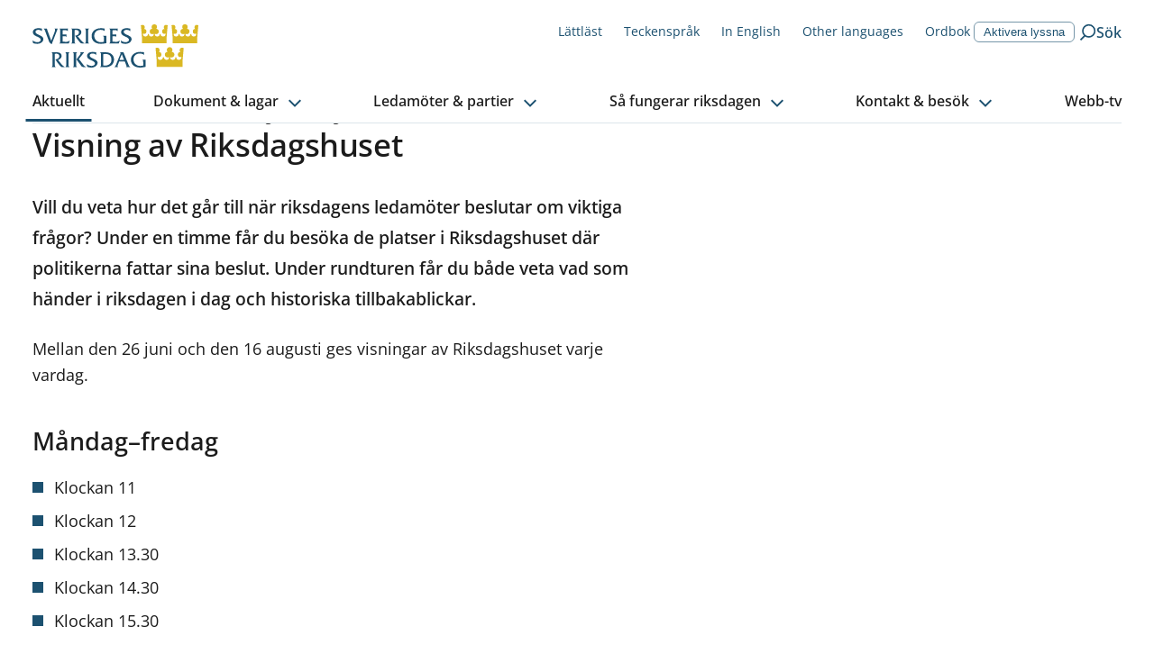

--- FILE ---
content_type: text/html; charset=utf-8
request_url: https://www.riksdagen.se/sv/aktuellt/kalendersida/kalenderhandelse/visning/2024/juni/25/visning-av-riksdagshuset_rdhbc420240626vi1/
body_size: 31876
content:
<!DOCTYPE html><html lang="sv"><head><meta charSet="utf-8"/><meta name="viewport" content="width=device-width"/><title>Visning av Riksdagshuset | Sveriges riksdag</title><link rel="shortcut icon" href="/icons/favicon.ico"/><link rel="apple-touch-icon" sizes="57x57" href="/icons/apple-touch-icon-57x57.png"/><link rel="apple-touch-icon" sizes="60x60" href="/icons/apple-touch-icon-60x60.png"/><link rel="apple-touch-icon" sizes="72x72" href="/icons/apple-touch-icon-72x72.png"/><link rel="apple-touch-icon" sizes="76x76" href="/icons/apple-touch-icon-76x76.png"/><link rel="apple-touch-icon" sizes="114x114" href="/icons/apple-touch-icon-114x114.png"/><link rel="apple-touch-icon" sizes="120x120" href="/icons/apple-touch-icon-120x120.png"/><link rel="apple-touch-icon" sizes="144x144" href="/icons/apple-touch-icon-144x144.png"/><link rel="apple-touch-icon" sizes="152x152" href="/icons/apple-touch-icon-152x152.png"/><link rel="apple-touch-icon" sizes="180x180" href="/icons/apple-touch-icon-180x180.png"/><link rel="icon" type="image/png" href="/icons/favicon-32x32.png" sizes="32x32"/><link rel="icon" type="image/png" href="/icons/android-chrome-192x192.png" sizes="192x192"/><link rel="icon" type="image/png" href="/icons/favicon-96x96.png" sizes="96x96"/><link rel="icon" type="image/png" href="/icons/favicon-16x16.png" sizes="16x16"/><link rel="manifest" href="/manifest.json"/><link rel="mask-icon" href="/icons/safari-pinned-tab.svg" color="#1c5170"/><link rel="shortcut icon" href="/icons/favicon.ico"/><meta name="msapplication-TileColor" content="#1c5170"/><meta name="msapplication-TileImage" content="/icons/mstile-144x144.png"/><meta name="theme-color" content="#1c5170"/><meta name="description" content="Vill du veta hur det går till när riksdagens ledamöter beslutar om viktiga frågor? Under en timme får du besöka de platser i Riksdagshuset där politikerna fattar sina beslut. Under rundturen får du både veta vad som händer i riksdagen i dag och historiska tillbakablickar.
Mellan den 26 juni och den 16 augusti ges visningar av Riksdagshuset varje vardag.
Måndag–fredag

Klockan 11 
Klockan 12 
Klockan 13.30 
Klockan 14.30 
Klockan 15.30 

Inför besöket

Visningen är kostnadsfri och pågår i ungefär 55 minuter.
Ingång via allmänhetens entré, Riksgatan 3.
Kom i god tid för säkerhetskontroll. Entrén stänger fem minuter innan visningen startar.
Det finns 28 platser per visningstillfälle.
Det går inte att förboka platser på en visning.

 
Visningar av Riksdagshuset"/><meta property="og:description" content="Vill du veta hur det går till när riksdagens ledamöter beslutar om viktiga frågor? Under en timme får du besöka de platser i Riksdagshuset där politikerna fattar sina beslut. Under rundturen får du både veta vad som händer i riksdagen i dag och historiska tillbakablickar.
Mellan den 26 juni och den 16 augusti ges visningar av Riksdagshuset varje vardag.
Måndag–fredag

Klockan 11 
Klockan 12 
Klockan 13.30 
Klockan 14.30 
Klockan 15.30 

Inför besöket

Visningen är kostnadsfri och pågår i ungefär 55 minuter.
Ingång via allmänhetens entré, Riksgatan 3.
Kom i god tid för säkerhetskontroll. Entrén stänger fem minuter innan visningen startar.
Det finns 28 platser per visningstillfälle.
Det går inte att förboka platser på en visning.

 
Visningar av Riksdagshuset"/><meta property="og:type" content="website"/><meta property="og:title" content="Visning av Riksdagshuset"/><meta property="og:image" content="https://bilder.riksdagen.se/publishedmedia/5yyjzniqzf4fv482q1qf/1920_Konstverket_Kom_som_du_-19-.jpg"/><meta property="og:image:type" content="image/jpeg"/><meta property="og:image:width" content="1120"/><meta property="og:image:height" content="630"/><meta property="og:image:alt" content="Riksdagshuset en sommardag. Grönska syns på träden och himmeln är blå. "/><link rel="canonical" href="https://www.riksdagen.se/sv/aktuellt/kalendersida/kalenderhandelse/visning/2024/juni/25/visning-av-riksdagshuset_rdhbc420240626vi1/"/><meta property="og:url" content="https://www.riksdagen.se/sv/aktuellt/kalendersida/kalenderhandelse/visning/2024/juni/25/visning-av-riksdagshuset_rdhbc420240626vi1/"/><meta name="robots" content="nofollow"/><link rel="alternate" hrefLang="sv" href="https://www.riksdagen.se/sv/aktuellt/kalendersida/kalenderhandelse/visning/2024/juni/25/visning-av-riksdagshuset_rdhbc420240626vi1/"/><meta name="next-head-count" content="36"/><link rel="preload" href="/fonts/fonts.css" as="style"/><link rel="stylesheet" href="/fonts/fonts.css"/><noscript data-n-css=""></noscript><script defer="" nomodule="" src="/_next/static/chunks/polyfills-78c92fac7aa8fdd8.js"></script><script defer="" src="/_next/static/chunks/4483.fec784cd322c8ebb.js"></script><script defer="" src="/_next/static/chunks/6648.961c334024599a0f.js"></script><script defer="" src="/_next/static/chunks/5326.e8e969451d72f228.js"></script><script src="/_next/static/chunks/webpack-243f9ce8559f02c1.js" defer=""></script><script src="/_next/static/chunks/framework-945b357d4a851f4b.js" defer=""></script><script src="/_next/static/chunks/main-91c59ba8ca859a50.js" defer=""></script><script src="/_next/static/chunks/pages/_app-2bc2d26e897659b6.js" defer=""></script><script src="/_next/static/chunks/605-2485da787dea7d5f.js" defer=""></script><script src="/_next/static/chunks/pages/sv/%5B%5B...slug%5D%5D-8ad1b92222ac3731.js" defer=""></script><script src="/_next/static/7DDlUJgW38fs_NFm8fSFD/_buildManifest.js" defer=""></script><script src="/_next/static/7DDlUJgW38fs_NFm8fSFD/_ssgManifest.js" defer=""></script><style data-styled="" data-styled-version="6.1.13">.kYA-DIP{margin:0 auto;width:100%;max-width:124.8rem;padding:0 2rem;display:grid;grid-template-columns:repeat(12,1fr);row-gap:4rem;}/*!sc*/
@media (min-width: 768px){.kYA-DIP{column-gap:4rem;}}/*!sc*/
.kYA-DIP >*{grid-column:1/span 12;}/*!sc*/
data-styled.g3[id="sc-558646e4-0"]{content:"kYA-DIP,"}/*!sc*/
.bWqJuP{grid-column:span 12;}/*!sc*/
@media (min-width: 1024px){.fMYmRj{grid-column:span 8;}}/*!sc*/
.fIlMbB{grid-column:span 12;}/*!sc*/
@media (min-width: 1024px){.fIlMbB{grid-column:span 5;}}/*!sc*/
.gNPblb{grid-column:span 12;grid-column-start:1;grid-column-end:12;}/*!sc*/
@media (min-width: 1024px){.gNPblb{grid-column-start:7;}}/*!sc*/
@media (min-width: 1024px){.gNPblb{grid-column-end:10;}}/*!sc*/
.bFkPpk{grid-column:span 12;grid-column-start:1;grid-column-end:13;}/*!sc*/
@media (min-width: 1024px){.bFkPpk{grid-column-start:10;}}/*!sc*/
data-styled.g4[id="sc-558646e4-1"]{content:"bWqJuP,fMYmRj,fIlMbB,gNPblb,bFkPpk,"}/*!sc*/
html,body,div,span,applet,object,iframe,h1,h2,h3,h4,h5,h6,p,blockquote,pre,a,abbr,acronym,address,big,cite,code,del,dfn,em,img,ins,kbd,q,s,samp,small,strike,strong,sub,sup,tt,var,b,u,i,center,dl,dt,dd,menu,ol,ul,li,fieldset,form,label,legend,table,caption,tbody,tfoot,thead,tr,th,td,article,aside,canvas,details,embed,figure,figcaption,footer,header,hgroup,main,menu,nav,output,ruby,section,summary,time,mark,audio,video{margin:0;padding:0;border:0;font-size:100%;font:inherit;vertical-align:baseline;}/*!sc*/
article,aside,details,figcaption,figure,footer,header,hgroup,main,menu,nav,section{display:block;}/*!sc*/
*[hidden]{display:none;}/*!sc*/
body{line-height:1;}/*!sc*/
menu,ol,ul{list-style:none;}/*!sc*/
blockquote,q{quotes:none;}/*!sc*/
blockquote:before,blockquote:after,q:before,q:after{content:'';content:none;}/*!sc*/
table{border-collapse:collapse;border-spacing:0;}/*!sc*/
:root{--color-black:#1b1b1b;--color-black-inactive:#545454;--color-black-60:#545454;--color-black-20:#d1d1d1;--color-black-10:#e8e8e8;--color-white:#fff;--color-blue-160:#0b202d;--color-blue-125:#153d54;--color-blue-100:#1c5170;--color-blue-60:#7797a9;--color-blue-25:#c6d3db;--color-blue-15:#dde5ea;--color-blue-05:#f4f6f8;--color-link-100:#1c5170;--color-sky-100:#75b2dd;--color-sky-60:#acd1eb;--color-sky-20:#e3f0f8;--color-sky-10:#f1f7fc;--color-raspberry-100:#c41e3a;--color-raspberry-60:#dc7889;--color-raspberry-20:#f3d2d8;--color-raspberry-10:#f9e9eb;--color-moss-100:#3a7728;--color-moss-60:#89ad7e;--color-moss-25:#d8e4d4;--color-moss-15:#ebf1ea;--color-mandarin-100:#e28c05;--color-mandarin-20:#f9e8cd;--color-mandarin-10:#fcf3e6;--color-plum-100:#512654;--color-plum-20:#dcd4dd;--color-plum-10:#eee9ee;--color-lemon-100:#e0ed44;--color-lemon-80:#ebf387;--color-lemon-20:#f9fbda;--color-lemon-10:#fcfdec;--color-red-100:#c41e3a;--color-red-20:#f9e9eb;--color-keyboard-focus:#d28304;--fontSize-56:5.6rem;--fontSize-42:4.2rem;--fontSize-40:4rem;--fontSize-36:3.6rem;--fontSize-35:3.5rem;--fontSize-32:3.2rem;--fontSize-31:3.1rem;--fontSize-30:3rem;--fontSize-29:2.9rem;--fontSize-28:2.8rem;--fontSize-24:2.4rem;--fontSize-22:2.2rem;--fontSize-21:2.1rem;--fontSize-20:2rem;--fontSize-18:1.8rem;--fontSize-16:1.6rem;--fontSize-15:1.5rem;--fontSize-14:1.4rem;--fontSize-12:1.2rem;--fontSize-body-sm:var(--fontSize-16);--fontSize-body-md:var(--fontSize-18);--fontWeight-extrabold:700;--fontWeight-bold:600;--fontWeight-semibold:550;--fontWeight-regular:400;--fontFamily-primary:'Open Sans','Segoe UI',Tahoma,sans-serif;--fontFamily-secondary:'Open Sans','Segoe UI',Tahoma,sans-serif;--fontFamily-mono:'Courier New',Courier,monospace;--grid-column-gap:4rem;--grid-row-gap:4rem;--spacing-1:1.2rem;--spacing-2:2.4rem;--spacing-3:3.6rem;--spacing-4:4.8rem;}/*!sc*/
html{font-size:62.5%;}/*!sc*/
body{font-family:var(--fontFamily-primary);font-size:var(--fontSize-16);font-weight:var(--fontWeight-regular);line-height:1.625;}/*!sc*/
@media (min-width: 768px){body{font-size:var(--fontSize-18);line-height:1.6111111111111112;}}/*!sc*/
h1,h2,h3,h4,h5,h6{font-family:var(--fontFamily-secondary);font-weight:var(--fontWeight-semibold);margin-bottom:1.6rem;}/*!sc*/
ul,ol{margin:0;padding:0;}/*!sc*/
ul,ol,p{margin-bottom:2.4rem;}/*!sc*/
strong{font-weight:bold;}/*!sc*/
em{font-style:italic;}/*!sc*/
mark,.traff-markering{background-color:var(--color-lemon-80);}/*!sc*/
a{color:var(--color-link-100);}/*!sc*/
[href^='mailto']{overflow-wrap:anywhere;}/*!sc*/
meter::-webkit-meter-bar,meter::-webkit-meter-optimum-value{background:transparent;}/*!sc*/
meter::-moz-meter-bar{background:none;}/*!sc*/
*:focus-visible{outline:none;}/*!sc*/
.keyboard-focus *:focus{outline:0.2rem solid var(--color-keyboard-focus);}/*!sc*/
.keyboard-focus .focus-inline:focus,.keyboard-focus .focus-inline *:focus{outline-offset:-0.2rem;}/*!sc*/
*,*::before,*::after{box-sizing:border-box;}/*!sc*/
html{scroll-behavior:smooth;}/*!sc*/
html,body{height:100%;}/*!sc*/
body{color:var(--color-black);background-color:var(--color-white);}/*!sc*/
#__next{height:100%;}/*!sc*/
#__next-route-announcer__{display:none;}/*!sc*/
data-styled.g7[id="sc-global-kVbIgJ1"]{content:"sc-global-kVbIgJ1,"}/*!sc*/
.kCvjhU{font-family:var(--fontFamily-primary);max-width:68.8rem;font-size:var(--fontSize-29);line-height:1.1724137931034482;font-weight:var(--fontWeight-semibold);margin-bottom:2.7rem;font-variation-settings:'wdth' 97;}/*!sc*/
@media (min-width: 768px){.kCvjhU{font-size:var(--fontSize-36);line-height:1.1111111111111112;margin-bottom:3.2rem;letter-spacing:-0.01em;}}/*!sc*/
.dNLiBs{font-family:var(--fontFamily-primary);max-width:68.8rem;font-size:var(--fontSize-22);line-height:1.1818181818181819;font-weight:var(--fontWeight-semibold);font-variation-settings:'wdth' 97;margin-bottom:1.6rem;}/*!sc*/
@media (min-width: 768px){.dNLiBs{font-size:var(--fontSize-28);line-height:1.1428571428571428;margin-bottom:2.2rem;}}/*!sc*/
.gSMFa-D{font-family:var(--fontFamily-primary);max-width:68.8rem;font-size:var(--fontSize-15);font-weight:normal;line-height:1.6;}/*!sc*/
@media (min-width: 768px){.gSMFa-D{font-size:var(--fontSize-16);line-height:1.6875;}}/*!sc*/
.jVCXur{font-family:var(--fontFamily-primary);max-width:68.8rem;font-size:var(--fontSize-18);line-height:1.3333333333333333;font-weight:var(--fontWeight-semibold);font-variation-settings:'wdth' 97;margin-bottom:1.6rem;}/*!sc*/
@media (min-width: 768px){.jVCXur{font-size:var(--fontSize-21);line-height:1.1904761904761905;margin-bottom:2rem;}}/*!sc*/
.gynuOq{font-family:var(--fontFamily-primary);max-width:68.8rem;font-size:var(--fontSize-16);line-height:1.25;font-weight:var(--fontWeight-bold);}/*!sc*/
@media (min-width: 768px){.gynuOq{font-size:var(--fontSize-18);line-height:1.2222222222222223;}}/*!sc*/
.LPImo{font-family:var(--fontFamily-primary);max-width:68.8rem;font-size:var(--fontSize-16);line-height:1.6875;letter-spacing:0;}/*!sc*/
.bbnARv{font-family:var(--fontFamily-primary);max-width:68.8rem;}/*!sc*/
data-styled.g8[id="sc-680f2911-0"]{content:"kCvjhU,dNLiBs,gSMFa-D,jVCXur,gynuOq,LPImo,bbnARv,"}/*!sc*/
.btZQJY{position:relative;text-decoration:none;font-weight:600;display:inline-block;padding-right:1.1rem;}/*!sc*/
h2 .btZQJY,h3 .btZQJY{color:var(--color-blue-100);}/*!sc*/
h2 .btZQJY:visited,h3 .btZQJY:visited{color:var(--color-plum-100);}/*!sc*/
@media (hover:hover){.btZQJY:hover{text-decoration:underline;}}/*!sc*/
.btZQJY:focus{text-decoration:underline;}/*!sc*/
.btZQJY:visited{color:var(--color-plum-100);}/*!sc*/
.btZQJY::after{border-color:inherit;border-style:solid;border-width:0 0.13em 0.13em 0;content:'';display:inline-block;margin-bottom:0.0625em;margin-left:0.2em;transform:rotate(-45deg);padding:0.16em;position:absolute;bottom:0.55em;}/*!sc*/
[dir='rtl'] .btZQJY::after{display:none;}/*!sc*/
.btZQJY:after{bottom:0.45em;}/*!sc*/
@media (min-width: 768px){.btZQJY:after{bottom:0.52em;}}/*!sc*/
.coQWjQ{position:relative;text-decoration:none;font-weight:600;display:inline-block;padding-right:1.1rem;}/*!sc*/
h2 .coQWjQ,h3 .coQWjQ{color:var(--color-blue-100);}/*!sc*/
h2 .coQWjQ:visited,h3 .coQWjQ:visited{color:var(--color-plum-100);}/*!sc*/
@media (hover:hover){.coQWjQ:hover{text-decoration:underline;}}/*!sc*/
.coQWjQ:focus{text-decoration:underline;}/*!sc*/
.coQWjQ:visited{color:var(--color-plum-100);}/*!sc*/
.coQWjQ::after{border-color:inherit;border-style:solid;border-width:0 0.13em 0.13em 0;content:'';display:inline-block;margin-bottom:0.0625em;margin-left:0.2em;transform:rotate(-45deg);padding:0.16em;position:absolute;bottom:0.55em;}/*!sc*/
[dir='rtl'] .coQWjQ::after{display:none;}/*!sc*/
.coQWjQ:after{bottom:0.52em;}/*!sc*/
.gPGMXk{position:relative;text-decoration:none;font-weight:600;display:inline-block;padding-right:1.1rem;}/*!sc*/
h2 .gPGMXk,h3 .gPGMXk{color:var(--color-blue-100);}/*!sc*/
h2 .gPGMXk:visited,h3 .gPGMXk:visited{color:var(--color-plum-100);}/*!sc*/
@media (hover:hover){.gPGMXk:hover{text-decoration:underline;}}/*!sc*/
.gPGMXk:focus{text-decoration:underline;}/*!sc*/
.gPGMXk:visited{color:var(--color-plum-100);}/*!sc*/
.gPGMXk::after{border-color:inherit;border-style:solid;border-width:0 0.13em 0.13em 0;content:'';display:inline-block;margin-bottom:0.0625em;margin-left:0.2em;transform:rotate(-45deg);padding:0.16em;position:absolute;bottom:0.55em;}/*!sc*/
[dir='rtl'] .gPGMXk::after{display:none;}/*!sc*/
.gPGMXk:after{bottom:0.25em;}/*!sc*/
data-styled.g10[id="sc-d9f50bcf-1"]{content:"btZQJY,coQWjQ,gPGMXk,"}/*!sc*/
.iZwqzN{display:inline-flex;align-items:center;text-decoration:none;color:var(--color-link-100);flex-direction:row-reverse;}/*!sc*/
@media (hover:hover){.iZwqzN:hover{text-decoration:underline;}}/*!sc*/
.iZwqzN:visited{color:var(--color-blue-125);}/*!sc*/
data-styled.g12[id="sc-2b2c246f-0"]{content:"iZwqzN,"}/*!sc*/
.IIotw{margin-right:0.8rem;margin-left:0.8rem;}/*!sc*/
data-styled.g13[id="sc-2b2c246f-1"]{content:"IIotw,"}/*!sc*/
.cXVZtp{color:currentColor;}/*!sc*/
.iyYqKj{color:var(--color-blue-100);}/*!sc*/
.eQBOKS{color:var(--color-white);}/*!sc*/
data-styled.g14[id="sc-79f571fc-0"]{content:"cXVZtp,iyYqKj,eQBOKS,"}/*!sc*/
.htozMW{border:0px;clip:rect(0px,0px,0px,0px);height:1px;width:1px;margin:-1px;padding:0px;overflow:hidden;white-space:nowrap;position:absolute;}/*!sc*/
data-styled.g16[id="sc-9de2bfa-0"]{content:"htozMW,"}/*!sc*/
.eRRSrN{display:flex;margin:0 auto 0;width:100%;}/*!sc*/
.eRRSrN:focus{outline:none!important;}/*!sc*/
data-styled.g17[id="sc-9de2bfa-1"]{content:"eRRSrN,"}/*!sc*/
.gYgahr{display:block;width:100%;text-align:center;text-decoration:none;top:-100px;position:absolute;background-color:var(--color-mandarin-100);color:var(--color-black);z-index:1600;padding:1rem;}/*!sc*/
.gYgahr:focus{position:relative;top:0;}/*!sc*/
@media (hover:hover){.gYgahr:hover{text-decoration:underline;}}/*!sc*/
data-styled.g18[id="sc-9de2bfa-2"]{content:"gYgahr,"}/*!sc*/
.bQvSHb{position:fixed;bottom:40px;opacity:0;transition:opacity 0.3s ease-in-out;transform:translateX(1.3rem);border-radius:3.7rem 0 0 3.7rem;right:0;text-decoration:none;color:var(--color-link-100);padding:0.8rem 2rem 0.8rem 1.3rem;border:0.1rem solid var(--color-blue-25);font-family:var(--fontFamily-secondary);font-weight:var(--fontWeight-bold);font-size:var(--fontSize-16);color:var(--color-blue-100);background-color:var(--color-white);display:flex;align-items:center;}/*!sc*/
@media (hover:hover){.bQvSHb:hover{background-color:var(--color-white);}@media (min-width: 1024px){.bQvSHb:hover{background-color:var(--color-blue-125);}}}/*!sc*/
.bQvSHb:focus{background-color:var(--color-white);}/*!sc*/
@media (min-width: 1024px){.bQvSHb:focus{background-color:var(--color-blue-125);}}/*!sc*/
@media (min-width: 1024px){.bQvSHb{position:absolute;top:0;bottom:auto;transform:translateX(0);border-radius:3.7rem;background-color:var(--color-blue-100);}}/*!sc*/
.bQvSHb svg{transform:rotate(180deg);margin-right:0.8rem;color:var(--color-blue-100);}/*!sc*/
@media (min-width: 1024px){.bQvSHb svg{color:var(--color-white);}}/*!sc*/
.bQvSHb span{display:none;}/*!sc*/
@media (min-width: 1024px){.bQvSHb span{display:inline;color:var(--color-white);}}/*!sc*/
data-styled.g20[id="sc-f6df40ae-0"]{content:"bQvSHb,"}/*!sc*/
.byKZOJ{overflow:hidden;box-sizing:border-box;width:initial;height:initial;background:none;border:0;margin:0;padding:0;display:block;position:absolute;inset:0;}/*!sc*/
data-styled.g67[id="sc-d66c3d91-0"]{content:"byKZOJ,"}/*!sc*/
.gkAemS{position:absolute;inset:0;box-sizing:border-box;padding:0;border:0;margin:auto;display:block;width:0;height:0;min-width:100%;max-width:100%;min-height:100%;max-height:100%;object-fit:cover;object-position:center;}/*!sc*/
data-styled.g69[id="sc-d66c3d91-2"]{content:"gkAemS,"}/*!sc*/
.gdXuYm ul li,.gdXuYm ol li{position:relative;margin-left:0;margin-bottom:0.8rem;padding-left:2.4rem;}/*!sc*/
[dir='rtl'] .gdXuYm ul li,[dir='rtl'] .gdXuYm ol li{padding-left:0;padding-right:2.4rem;}/*!sc*/
.gdXuYm ul li::before{content:'';position:absolute;top:0.8rem;left:0;display:block;width:1.2rem;height:1.2rem;background-color:var(--color-blue-100);}/*!sc*/
[dir='rtl'] .gdXuYm ul li::before{left:auto;right:0rem;}/*!sc*/
.gdXuYm ol{counter-reset:orderedlist;}/*!sc*/
.gdXuYm ol li::before{counter-increment:orderedlist;content:counter(orderedlist) '.';position:absolute;top:0;left:0;font-weight:bold;color:var(--color-blue-100);}/*!sc*/
[dir='rtl'] .gdXuYm ol li::before{left:auto;right:0rem;}/*!sc*/
.gdXuYm ol[start],.gdXuYm ol[type]{list-style:decimal;list-style-position:inside;}/*!sc*/
.gdXuYm ol[start] li::marker,.gdXuYm ol[type] li::marker{font-weight:bold;color:var(--color-blue-100);}/*!sc*/
.gdXuYm ol[start] li::before,.gdXuYm ol[type] li::before{content:none;}/*!sc*/
.gdXuYm ol[start] li,.gdXuYm ol[type] li{padding-left:0;}/*!sc*/
[dir='rtl'] .gdXuYm ol[start] li,[dir='rtl'] .gdXuYm ol[type] li{padding-right:0;}/*!sc*/
.gdXuYm p.sky-100{border-left:0.4rem solid var(--color-sky-100);margin:4.8rem 0;padding-left:2.8rem;font-size:var(--fontSize-18);}/*!sc*/
.gdXuYm p.plum-100{border-left:0.4rem solid var(--color-plum-100);margin:4.8rem 0;padding-left:2.8rem;font-size:var(--fontSize-18);}/*!sc*/
.gdXuYm p.plum-100 a{color:var(--color-white);}/*!sc*/
.gdXuYm p.mandarin-100{border-left:0.4rem solid var(--color-mandarin-100);margin:4.8rem 0;padding-left:2.8rem;font-size:var(--fontSize-18);}/*!sc*/
.gdXuYm .fact{margin-bottom:4rem;padding:2.4rem;}/*!sc*/
@media (min-width: 768px){.gdXuYm .fact{padding:4rem;}}/*!sc*/
.gdXuYm .fact h2{font-size:var(--fontSize-22);line-height:1.1818181818181819;font-weight:var(--fontWeight-semibold);font-variation-settings:'wdth' 97;margin-bottom:1.6rem;}/*!sc*/
@media (min-width: 768px){.gdXuYm .fact h2{font-size:var(--fontSize-28);line-height:1.1428571428571428;margin-bottom:2.2rem;}}/*!sc*/
.gdXuYm .fact >*:last-child{margin-bottom:0;}/*!sc*/
.gdXuYm .fact.mandarin-10{background-color:var(--color-mandarin-10);}/*!sc*/
.gdXuYm .fact.plum-10{background-color:var(--color-plum-10);}/*!sc*/
.gdXuYm .fact.moss-15{background-color:var(--color-moss-15);}/*!sc*/
.gdXuYm .fact.sky-20{background-color:var(--color-sky-20);}/*!sc*/
.gdXuYm .fact.plum-100{color:var(--color-white);background-color:var(--color-plum-100);}/*!sc*/
.gdXuYm .fact.plum-100 a{color:var(--color-white);}/*!sc*/
.gdXuYm .preamble{font-size:var(--fontSize-17);font-weight:var(--fontWeight-semibold);font-variation-settings:'wdth' 97;line-height:1.7058823529411764;}/*!sc*/
@media (min-width: 768px){.gdXuYm .preamble{font-size:var(--fontSize-20);line-height:1.7;}}/*!sc*/
.gdXuYm code{font-family:var(--fontFamily-mono);}/*!sc*/
.gdXuYm pre code{display:block;background-color:var(--color-mandarin-10);border:1px solid var(--color-mandarin-20);border-radius:0.2rem;padding:2.4rem;}/*!sc*/
.gdXuYm a{color:var(--color-black);}/*!sc*/
.gdXuYm a[href]{color:var(--color-link-100);}/*!sc*/
data-styled.g90[id="sc-7f1468f0-0"]{content:"gdXuYm,"}/*!sc*/
.eOMozG{max-width:68.8rem;}/*!sc*/
.eOMozG .sc-7f1468f0-0> h1:not(:first-child),.eOMozG .sc-7f1468f0-0> h2:not(:first-child),.eOMozG .sc-7f1468f0-0> h3:not(:first-child),.eOMozG .sc-7f1468f0-0> h4:not(:first-child),.eOMozG .sc-7f1468f0-0> h5:not(:first-child),.eOMozG .sc-7f1468f0-0> h6:not(:first-child){margin-top:1.5em;}/*!sc*/
data-styled.g91[id="sc-7f1468f0-1"]{content:"eOMozG,"}/*!sc*/
.bPVqFt{line-height:1;}/*!sc*/
data-styled.g287[id="sc-75e3dcbb-0"]{content:"bPVqFt,"}/*!sc*/
.iXzfhR{object-fit:scale-down;object-position:left center;}/*!sc*/
data-styled.g288[id="sc-75e3dcbb-1"]{content:"iXzfhR,"}/*!sc*/
.kIQTPY{position:relative;z-index:100;display:flex;text-decoration:none;justify-content:space-between;align-items:center;font-family:var(--fontFamily-secondary);font-weight:var(--fontWeight-semibold);font-size:var(--fontSize-16);color:var(--color-blue-100);background-color:transparent;cursor:pointer;height:3.6rem;}/*!sc*/
@media (min-width: 1024px){.kIQTPY{column-gap:0.8rem;}}/*!sc*/
.kIQTPY:focus>span,.kIQTPY:hover>span{text-decoration:underline;}/*!sc*/
data-styled.g289[id="sc-b2385946-0"]{content:"kIQTPY,"}/*!sc*/
.kyQzb{display:inline-block;font-size:var(--fontSize-14);color:var(--color-blue-100);font-family:var(--fontFamily-primary);font-weight:var(--fontWeight-regular);line-height:1;}/*!sc*/
@media (min-width: 1024px){.kyQzb{font-size:var(--fontSize-16);font-weight:var(--fontWeight-semibold);}}/*!sc*/
data-styled.g290[id="sc-b2385946-1"]{content:"kyQzb,"}/*!sc*/
.gmjwKc{margin-top:0.6rem;border:1px solid var(--color-blue-60);border-radius:6px;padding:0.3rem 1rem;background-color:transparent;display:flex;color:var(--color-link-100);transition:all 0.1s ease-in-out;}/*!sc*/
.gmjwKc:hover{background-color:var(--color-blue-05);border-color:var(--color-blue-100);cursor:pointer;}/*!sc*/
.gmjwKc[aria-pressed='true'],.gmjwKc[aria-pressed='true']:focus,.gmjwKc[aria-pressed='true']:focus:hover{border-color:var(--color-blue-100);background-color:var(--color-blue-100);color:var(--color-white);}/*!sc*/
.gmjwKc[aria-pressed='true']:hover{background-color:var(--color-blue-125);}/*!sc*/
data-styled.g291[id="sc-fc9bb043-0"]{content:"gmjwKc,"}/*!sc*/
.jZLFiN{position:relative;display:none;width:100%;flex-direction:column;margin-top:3rem;}/*!sc*/
@media (min-width: 1024px){.jZLFiN{display:flex;justify-content:flex-end;flex-direction:row;margin-top:1.8rem;}}/*!sc*/
data-styled.g292[id="sc-143d864d-0"]{content:"jZLFiN,"}/*!sc*/
.kKKgbt{display:flex;flex-wrap:wrap;list-style:none;flex-direction:column;padding-left:1.4rem;}/*!sc*/
@media (min-width: 1024px){.kKKgbt{flex-direction:row;column-gap:2rem;padding-left:0;}}/*!sc*/
data-styled.g293[id="sc-143d864d-1"]{content:"kKKgbt,"}/*!sc*/
.efrPQh{margin-bottom:1rem;padding-top:0;}/*!sc*/
@media (min-width: 1024px){.efrPQh{padding-left:0.4rem;}}/*!sc*/
data-styled.g294[id="sc-143d864d-2"]{content:"efrPQh,"}/*!sc*/
.LYVhS{display:none;}/*!sc*/
@media (min-width: 1024px){.LYVhS{display:list-item;}}/*!sc*/
data-styled.g295[id="sc-143d864d-3"]{content:"LYVhS,"}/*!sc*/
.iQIxSg{font-size:var(--fontSize-14);text-decoration:none;color:var(--color-link-100);display:flex;margin-top:0.6rem;display:flex;column-gap:0.5rem;}/*!sc*/
.iQIxSg:focus,.iQIxSg:hover{text-decoration:underline;}/*!sc*/
data-styled.g296[id="sc-143d864d-4"]{content:"iQIxSg,"}/*!sc*/
.chsfSm{position:relative;width:2rem;height:2rem;}/*!sc*/
.chsfSm img{object-fit:contain;}/*!sc*/
@media (min-width: 1024px){.chsfSm{display:none;}}/*!sc*/
@media (min-width: 1200px){.chsfSm{display:inline;}}/*!sc*/
data-styled.g297[id="sc-143d864d-5"]{content:"chsfSm,"}/*!sc*/
.hgJStR{position:relative;display:inline-flex;flex-direction:row;justify-content:center;align-items:center;border:none;font-family:var(--fontFamily-secondary);text-decoration:none;cursor:pointer;font-size:var(--fontSize-16);color:var(--color-black);background-color:var(--color-white);padding:1rem;font-weight:var(--fontWeight-semibold);}/*!sc*/
.hgJStR span{position:relative;z-index:1;}/*!sc*/
.hgJStR svg{display:inline-block;margin:0.4rem 0 0 0.6rem;z-index:1;transition:transform 0.2s;}/*!sc*/
.hgJStR >span::before{content:'';display:block;width:calc(100% + 1.5rem);position:absolute;z-index:3;height:0.3rem;bottom:-1rem;background-color:transparent;transition:background-color 0.2s ease-in-out,height 0.1s ease-in-out;left:50%;transform:translate(-50%,0);}/*!sc*/
.hgJStR::after{content:'';display:block;position:absolute;top:0;right:-1rem;left:-1rem;bottom:0;background-color:transparent;transition:background-color 0.2s ease-in-out,height 0.1s ease-in-out;}/*!sc*/
.keyboard-focus .hgJStR::after{display:none;}/*!sc*/
.hgJStR:hover::after{background-color:var(--color-blue-05);}/*!sc*/
.hgJStR:hover span::before{background-color:var(--color-blue-25);}/*!sc*/
.hgJStR:active span::before{background-color:var(--color-link-100);}/*!sc*/
.hgJStR span::before{background-color:var(--color-blue-100);}/*!sc*/
.hgJStR:hover span::before{background-color:var(--color-blue-100);}/*!sc*/
.hgJStR:active span::before{background-color:var(--color-link-100);}/*!sc*/
.BacYv{position:relative;display:inline-flex;flex-direction:row;justify-content:center;align-items:center;border:none;font-family:var(--fontFamily-secondary);text-decoration:none;cursor:pointer;font-size:var(--fontSize-16);color:var(--color-black);background-color:var(--color-white);padding:1rem;font-weight:var(--fontWeight-semibold);}/*!sc*/
.BacYv span{position:relative;z-index:1;}/*!sc*/
.BacYv svg{display:inline-block;margin:0.4rem 0 0 0.6rem;z-index:1;transition:transform 0.2s;}/*!sc*/
.BacYv >span::before{content:'';display:block;width:calc(100% + 1.5rem);position:absolute;z-index:3;height:0.3rem;bottom:-1rem;background-color:transparent;transition:background-color 0.2s ease-in-out,height 0.1s ease-in-out;left:50%;transform:translate(-50%,0);}/*!sc*/
.BacYv::after{content:'';display:block;position:absolute;top:0;right:-1rem;left:-1rem;bottom:0;background-color:transparent;transition:background-color 0.2s ease-in-out,height 0.1s ease-in-out;}/*!sc*/
.keyboard-focus .BacYv::after{display:none;}/*!sc*/
.BacYv:hover::after{background-color:var(--color-blue-05);}/*!sc*/
.BacYv:hover span::before{background-color:var(--color-blue-25);}/*!sc*/
.BacYv:active span::before{background-color:var(--color-link-100);}/*!sc*/
.BacYv::after{right:0.5rem;}/*!sc*/
.gJyTgH{position:relative;display:inline-flex;flex-direction:row;justify-content:center;align-items:center;border:none;font-family:var(--fontFamily-secondary);text-decoration:none;cursor:pointer;font-size:var(--fontSize-16);color:var(--color-black);background-color:var(--color-white);padding:1rem;font-weight:var(--fontWeight-semibold);}/*!sc*/
.gJyTgH span{position:relative;z-index:1;}/*!sc*/
.gJyTgH svg{display:inline-block;margin:0.4rem 0 0 0.6rem;z-index:1;transition:transform 0.2s;}/*!sc*/
.gJyTgH >span::before{content:'';display:block;width:calc(100% + 1.5rem);position:absolute;z-index:3;height:0.3rem;bottom:-1rem;background-color:transparent;transition:background-color 0.2s ease-in-out,height 0.1s ease-in-out;left:50%;transform:translate(-50%,0);}/*!sc*/
.gJyTgH::after{content:'';display:block;position:absolute;top:0;right:-1rem;left:-1rem;bottom:0;background-color:transparent;transition:background-color 0.2s ease-in-out,height 0.1s ease-in-out;}/*!sc*/
.keyboard-focus .gJyTgH::after{display:none;}/*!sc*/
.gJyTgH:hover::after{background-color:var(--color-blue-05);}/*!sc*/
.gJyTgH:hover span::before{background-color:var(--color-blue-25);}/*!sc*/
.gJyTgH:active span::before{background-color:var(--color-link-100);}/*!sc*/
data-styled.g298[id="sc-32b1b436-0"]{content:"hgJStR,BacYv,gJyTgH,"}/*!sc*/
.mpvuQ{display:none;position:absolute;z-index:100;top:6.5rem;left:0;right:auto;width:37.4rem;box-shadow:0px 2px 4px rgba(11,32,45,0.2);border-radius:0.6rem;overflow:hidden;background:var(--color-white);animation:jBcSpD 0.08s ease-in-out forwards;}/*!sc*/
.grpevM{display:none;position:absolute;z-index:100;top:6.5rem;left:auto;right:0;width:37.4rem;box-shadow:0px 2px 4px rgba(11,32,45,0.2);border-radius:0.6rem;overflow:hidden;background:var(--color-white);animation:jBcSpD 0.08s ease-in-out forwards;}/*!sc*/
data-styled.g299[id="sc-10a0107f-0"]{content:"mpvuQ,grpevM,"}/*!sc*/
.fXzDhe{display:block;padding:1.3rem 2.4rem;color:var(--color-blue-100);text-decoration:none;font-size:2.4rem;font-family:var(--fontFamily-secondary);font-weight:var(--fontWeight-semibold);}/*!sc*/
.fXzDhe:hover,.fXzDhe:focus{text-decoration:underline;}/*!sc*/
.fXzDhe svg{transform:translateY(0.7rem);}/*!sc*/
data-styled.g300[id="sc-10a0107f-1"]{content:"fXzDhe,"}/*!sc*/
.IbPeL{flex-direction:column;align-items:start;padding:0 0 1rem;list-style:none;}/*!sc*/
data-styled.g301[id="sc-10a0107f-2"]{content:"IbPeL,"}/*!sc*/
.fZsepf{display:block;}/*!sc*/
data-styled.g302[id="sc-10a0107f-3"]{content:"fZsepf,"}/*!sc*/
.ayUKn{display:block;border-left:0.4rem solid transparent;padding:1.6rem 2rem 1.6rem 2.4rem;color:var(--color-black);font-family:var(--fontFamily-primary);font-size:1.6rem;font-weight:var(--fontWeight-semibold);text-decoration:none;transition:background-color 0.2s ease-in-out;}/*!sc*/
.ayUKn:hover,.ayUKn:focus{text-decoration:underline;background-color:var(--color-blue-05);}/*!sc*/
data-styled.g303[id="sc-10a0107f-4"]{content:"ayUKn,"}/*!sc*/
.sqeFs{position:relative;}/*!sc*/
.sqeFs:first-child{margin-left:-1rem;}/*!sc*/
.sqeFs:last-child{margin-right:-1rem;}/*!sc*/
data-styled.g304[id="sc-4d9ec060-0"]{content:"sqeFs,"}/*!sc*/
.ksvRYn{display:none;height:100%;grid-area:main;border-bottom:var(--color-blue-15) 1px solid;}/*!sc*/
@media (min-width: 1024px){.ksvRYn{display:flex;}}/*!sc*/
data-styled.g307[id="sc-4b57bfd1-0"]{content:"ksvRYn,"}/*!sc*/
.gUYkXV{display:flex;list-style:none;margin:0;padding:0;align-items:center;width:100%;justify-content:space-between;}/*!sc*/
data-styled.g308[id="sc-4b57bfd1-1"]{content:"gUYkXV,"}/*!sc*/
.gnjDqx{margin-top:-1.8rem;}/*!sc*/
data-styled.g309[id="sc-98f7ae7d-0"]{content:"gnjDqx,"}/*!sc*/
.fhxOxP{display:flex;flex-flow:wrap;font-size:var(--fontSize-14);width:100%;margin-bottom:0;row-gap:1rem;column-gap:1rem;}/*!sc*/
data-styled.g310[id="sc-98f7ae7d-1"]{content:"fhxOxP,"}/*!sc*/
.jpQmif{display:flex;align-items:center;}/*!sc*/
data-styled.g311[id="sc-98f7ae7d-2"]{content:"jpQmif,"}/*!sc*/
.iVNjjS{margin-right:1rem;text-decoration:none;}/*!sc*/
@media (hover:hover){.iVNjjS:hover{text-decoration:underline;}}/*!sc*/
li:last-child .iVNjjS{color:var(--color-black);text-decoration:none;cursor:default;}/*!sc*/
data-styled.g312[id="sc-98f7ae7d-3"]{content:"iVNjjS,"}/*!sc*/
.jcwMTY{background-color:#fff;min-height:9rem;}/*!sc*/
@media (min-width: 1024px){.jcwMTY{min-height:auto;}}/*!sc*/
data-styled.g325[id="sc-3918c744-0"]{content:"jcwMTY,"}/*!sc*/
.egDFBi{grid-area:logo;display:flex;align-items:center;position:relative;z-index:100;transition:transform 0.2s cubic-bezier(0.075,0.82,0.165,1);}/*!sc*/
@media (min-width: 500px){.egDFBi{transform:translate(0);}}/*!sc*/
@media (min-width: 700px){.egDFBi{transform:translateX(0);z-index:auto;}}/*!sc*/
@media (min-width: 1024px){.egDFBi{margin:2rem 0 0.4rem;}}/*!sc*/
.egDFBi img{transition:width 0.2s ease-in-out;width:13rem;}/*!sc*/
@media (min-width: 375px){.egDFBi img{width:18.4rem;}}/*!sc*/
data-styled.g326[id="sc-3918c744-1"]{content:"egDFBi,"}/*!sc*/
.NGgzi{display:grid;grid-template-areas:'logo mobile-navigation';margin:0 auto 0;width:100%;max-width:124.8rem;padding:0 1rem 0 2rem;min-height:100%;}/*!sc*/
@media (min-width: 375px){.NGgzi{padding:0 2rem;}}/*!sc*/
@media (min-width: 1024px){.NGgzi{grid-template-areas:'logo global' 'main main';}}/*!sc*/
data-styled.g327[id="sc-3918c744-2"]{content:"NGgzi,"}/*!sc*/
.fRtwcG{border-bottom:1px solid var(--color-blue-60);padding-bottom:2rem;margin-bottom:2rem;}/*!sc*/
.fRtwcG:last-child{border-bottom:0;padding:0;margin:0;}/*!sc*/
data-styled.g328[id="sc-b6d8c57c-0"]{content:"fRtwcG,"}/*!sc*/
.dSnDNC{display:flex;color:#fff;align-items:center;}/*!sc*/
.dSnDNC svg{flex-shrink:0;}/*!sc*/
data-styled.g329[id="sc-b6d8c57c-1"]{content:"dSnDNC,"}/*!sc*/
.bJSkmI{padding-left:0.8rem;}/*!sc*/
data-styled.g330[id="sc-b6d8c57c-2"]{content:"bJSkmI,"}/*!sc*/
.lmCMHU{text-decoration:none;display:block;font-size:var(--fontSize-21);font-weight:600;padding-left:3rem;}/*!sc*/
data-styled.g331[id="sc-b6d8c57c-3"]{content:"lmCMHU,"}/*!sc*/
.isyfmO{display:flex;align-items:center;margin-top:1rem;}/*!sc*/
.isyfmO svg{flex-shrink:0;}/*!sc*/
.isyfmO a{margin-left:0.8rem;font-weight:normal;}/*!sc*/
data-styled.g332[id="sc-b6d8c57c-4"]{content:"isyfmO,"}/*!sc*/
.gpoOtg{margin-bottom:2rem;}/*!sc*/
data-styled.g333[id="sc-3a4fe453-0"]{content:"gpoOtg,"}/*!sc*/
.cDkZsF{margin-bottom:2rem;}/*!sc*/
data-styled.g334[id="sc-4918a70-0"]{content:"cDkZsF,"}/*!sc*/
.dFkRQj{position:relative;width:2.4rem;height:2.4rem;}/*!sc*/
.dFkRQj img{object-fit:contain;}/*!sc*/
data-styled.g335[id="sc-4918a70-1"]{content:"dFkRQj,"}/*!sc*/
.nAbwQ{font-size:var(--fontSize-16);}/*!sc*/
data-styled.g336[id="sc-5cd6b215-0"]{content:"nAbwQ,"}/*!sc*/
.kacWqL{padding:3.3rem 0;border-top:1px solid var(--color-black-10);}/*!sc*/
data-styled.g337[id="sc-5cd6b215-1"]{content:"kacWqL,"}/*!sc*/
.dzshtS{display:flex;padding:6rem 0;background-color:var(--color-blue-100);color:var(--color-white);}/*!sc*/
.dzshtS a,.dzshtS a span{color:var(--color-white);}/*!sc*/
.dzshtS a:visited,.dzshtS a span:visited{color:var(--color-white);}/*!sc*/
data-styled.g338[id="sc-5cd6b215-2"]{content:"dzshtS,"}/*!sc*/
.cHUQfK{display:flex;flex-direction:column;align-items:center;}/*!sc*/
@media (min-width: 768px){.cHUQfK{flex-direction:row;min-height:5.6rem;}}/*!sc*/
data-styled.g339[id="sc-5cd6b215-3"]{content:"cHUQfK,"}/*!sc*/
.hCiAPM{padding-top:3rem;max-width:50rem;margin-bottom:0;text-align:center;color:var(--color-blue-100);line-height:1.33;}/*!sc*/
@media (min-width: 768px){.hCiAPM{padding-top:0;padding-left:4rem;text-align:left;}}/*!sc*/
data-styled.g340[id="sc-5cd6b215-4"]{content:"hCiAPM,"}/*!sc*/
.jvWKwp{padding-right:5rem;}/*!sc*/
data-styled.g341[id="sc-5cd6b215-5"]{content:"jvWKwp,"}/*!sc*/
.iEngIr{border-top:1px solid var(--color-blue-60);display:flex;justify-content:flex-end;padding-top:2rem;flex-direction:column;}/*!sc*/
@media (min-width: 768px){.iEngIr{flex-direction:row;}.iEngIr >a{margin-left:2rem;}}/*!sc*/
data-styled.g342[id="sc-5cd6b215-6"]{content:"iEngIr,"}/*!sc*/
.fdMMoE{border-top:1px solid var(--color-blue-60);margin-top:2rem;padding-top:2rem;}/*!sc*/
data-styled.g343[id="sc-5cd6b215-7"]{content:"fdMMoE,"}/*!sc*/
.cYEFkG{position:relative;}/*!sc*/
data-styled.g344[id="sc-5cd6b215-8"]{content:"cYEFkG,"}/*!sc*/
.kbuNUw{display:flex;flex-direction:column;row-gap:3.2rem;height:100%;}/*!sc*/
data-styled.g360[id="sc-c655ab74-0"]{content:"kbuNUw,"}/*!sc*/
.hhbzSL{width:100%;flex-grow:1;}/*!sc*/
data-styled.g361[id="sc-c655ab74-1"]{content:"hhbzSL,"}/*!sc*/
.dhVdc{z-index:100;min-height:9rem;}/*!sc*/
@media (min-width: 500px){.dhVdc{z-index:auto;}}/*!sc*/
@media (min-width: 1024px){.dhVdc{min-height:auto;z-index:100;}}/*!sc*/
data-styled.g362[id="sc-c655ab74-2"]{content:"dhVdc,"}/*!sc*/
.hibWsM{margin-top:2.4rem;}/*!sc*/
data-styled.g734[id="sc-10cb65d-2"]{content:"hibWsM,"}/*!sc*/
@keyframes jBcSpD{from{opacity:0;}to{opacity:1;}}/*!sc*/
data-styled.g860[id="sc-keyframes-jBcSpD"]{content:"jBcSpD,"}/*!sc*/
</style></head><body><div id="__next"><style>
    #nprogress {
      pointer-events: none;
    }
    #nprogress .bar {
      background: var(--color-blue-60);
      position: fixed;
      z-index: 9999;
      top: 0;
      left: 0;
      width: 100%;
      height: 3px;
    }
    #nprogress .peg {
      display: block;
      position: absolute;
      right: 0px;
      width: 100px;
      height: 100%;
      box-shadow: 0 0 10px var(--color-blue-60), 0 0 5px var(--color-blue-60);
      opacity: 1;
      -webkit-transform: rotate(3deg) translate(0px, -4px);
      -ms-transform: rotate(3deg) translate(0px, -4px);
      transform: rotate(3deg) translate(0px, -4px);
    }
    #nprogress .spinner {
      display: block;
      position: fixed;
      z-index: 1031;
      top: 15px;
      right: 15px;
    }
    #nprogress .spinner-icon {
      width: 18px;
      height: 18px;
      box-sizing: border-box;
      border: solid 2px transparent;
      border-top-color: var(--color-blue-60);
      border-left-color: var(--color-blue-60);
      border-radius: 50%;
      -webkit-animation: nprogresss-spinner 400ms linear infinite;
      animation: nprogress-spinner 400ms linear infinite;
    }
    .nprogress-custom-parent {
      overflow: hidden;
      position: relative;
    }
    .nprogress-custom-parent #nprogress .spinner,
    .nprogress-custom-parent #nprogress .bar {
      position: absolute;
    }
    @-webkit-keyframes nprogress-spinner {
      0% {
        -webkit-transform: rotate(0deg);
      }
      100% {
        -webkit-transform: rotate(360deg);
      }
    }
    @keyframes nprogress-spinner {
      0% {
        transform: rotate(0deg);
      }
      100% {
        transform: rotate(360deg);
      }
    }
  </style><div class="sc-c655ab74-0 kbuNUw"><div class="sc-c655ab74-2 dhVdc"><div id="top" class="sc-9de2bfa-1 eRRSrN"><span aria-hidden="true" tabindex="-1" class="sc-9de2bfa-0 htozMW">Kalenderhändelse</span><a href="#content" class="sc-9de2bfa-2 gYgahr">Till innehåll på sidan</a></div><header class="sc-3918c744-0 jcwMTY"><div class="sc-3918c744-2 NGgzi"><div class="sc-3918c744-1 egDFBi"><a href="https://www.riksdagen.se/sv/" class="sc-75e3dcbb-0 bPVqFt"><img alt="Sveriges Riksdags logotyp, tillbaka till startsidan" src="/images/logos/riksdagen.svg" class="sc-75e3dcbb-1 iXzfhR"/></a></div><div class="sc-143d864d-0 jZLFiN"><ul class="sc-143d864d-1 kKKgbt"><li class="sc-143d864d-2 efrPQh"><a lang="sv" href="https://www.riksdagen.se/sv/lattlast/" class="sc-143d864d-4 iQIxSg"><span class="sc-143d864d-5 chsfSm"><span class="sc-d66c3d91-0 byKZOJ"><img src="https://bilder.riksdagen.se/publishedmedia/phqjo6at2lwpitzinc88/Lattlast.svg" alt="" decoding="async" class="sc-d66c3d91-2 gkAemS"/></span></span>Lättläst</a></li><li class="sc-143d864d-2 efrPQh"><a lang="sv" href="https://www.riksdagen.se/sv/teckensprak/" class="sc-143d864d-4 iQIxSg"><span class="sc-143d864d-5 chsfSm"><span class="sc-d66c3d91-0 byKZOJ"><img src="https://bilder.riksdagen.se/publishedmedia/si3xunvde5ed7x9kbgup/Teckenspr-kx.svg" alt="" decoding="async" class="sc-d66c3d91-2 gkAemS"/></span></span>Teckenspråk</a></li><li class="sc-143d864d-2 efrPQh"><a lang="en" href="https://www.riksdagen.se/en/" class="sc-143d864d-4 iQIxSg"><span class="sc-143d864d-5 chsfSm"><span class="sc-d66c3d91-0 byKZOJ"><img src="https://bilder.riksdagen.se/publishedmedia/yej5prhexy6wljm6xi0q/EN.svg" alt="" decoding="async" class="sc-d66c3d91-2 gkAemS"/></span></span>In English</a></li><li class="sc-143d864d-2 efrPQh"><a lang="en" href="https://www.riksdagen.se/en/other-languages/" class="sc-143d864d-4 iQIxSg"><span class="sc-143d864d-5 chsfSm"><span class="sc-d66c3d91-0 byKZOJ"><img src="https://bilder.riksdagen.se/publishedmedia/cd9uppo7d5uxibh07lrl/Andra_sprak.svg" alt="" decoding="async" class="sc-d66c3d91-2 gkAemS"/></span></span>Other languages</a></li><li class="sc-143d864d-2 efrPQh"><a lang="sv" href="https://www.riksdagen.se/sv/ordbok/" class="sc-143d864d-4 iQIxSg"><span class="sc-143d864d-5 chsfSm"><span class="sc-d66c3d91-0 byKZOJ"><img src="https://bilder.riksdagen.se/publishedmedia/l56oqgewza1umxxvuk17/Ordbok.svg" alt="" decoding="async" class="sc-d66c3d91-2 gkAemS"/></span></span>Ordbok</a></li><li class="sc-143d864d-2 efrPQh"><button type="button" aria-pressed="false" class="sc-fc9bb043-0 gmjwKc">Aktivera lyssna</button></li><li class="sc-143d864d-2 sc-143d864d-3 efrPQh LYVhS"><a href="https://www.riksdagen.se/sv/sok/" class="sc-b2385946-0 kIQTPY"><svg width="20" viewBox="0 0 24 24" fill="none" preserveAspectRatio="xMidYMin slice" xmlns="http://www.w3.org/2000/svg" focusable="false" aria-hidden="true" class="sc-79f571fc-0 cXVZtp"><path clip-rule="evenodd" d="M14 2a8 8 0 1 1 0 16 8 8 0 0 1 0-16Z" stroke="currentColor" stroke-width="2" stroke-linecap="round"></path><path d="m9 16-6 6" stroke="currentColor" stroke-width="2"></path></svg><span class="sc-b2385946-1 kyQzb">Sök</span></a></li></ul></div><nav aria-label="Primär" class="sc-4b57bfd1-0 ksvRYn"><ul class="sc-4b57bfd1-1 gUYkXV"><li class="sc-4d9ec060-0 sqeFs focus-inline"><a href="https://www.riksdagen.se/sv/aktuellt/" class="sc-32b1b436-0 hgJStR"><span>Aktuellt</span></a><div class="sc-10a0107f-0 mpvuQ"><a href="https://www.riksdagen.se/sv/aktuellt/" class="sc-10a0107f-1 fXzDhe">Aktuellt</a><ul class="sc-10a0107f-2 IbPeL"></ul></div></li><li class="sc-4d9ec060-0 sqeFs focus-inline"><a href="https://www.riksdagen.se/sv/dokument-och-lagar/" class="sc-32b1b436-0 BacYv"><span>Dokument &amp; lagar</span><svg width="24" viewBox="0 0 24 24" fill="none" preserveAspectRatio="xMidYMin slice" xmlns="http://www.w3.org/2000/svg" focusable="false" aria-hidden="true" class="sc-79f571fc-0 iyYqKj"><path fill-rule="evenodd" clip-rule="evenodd" d="m5 10 5.586 5.586L12 17l1.414-1.414L19 10l-1.414-1.414L12 14.172 6.414 8.586z" fill="currentColor"></path></svg></a><div class="sc-10a0107f-0 mpvuQ"><a href="https://www.riksdagen.se/sv/dokument-och-lagar/" class="sc-10a0107f-1 fXzDhe">Dokument &amp; lagar</a><ul class="sc-10a0107f-2 IbPeL"><li class="sc-10a0107f-3 fZsepf"><a href="https://www.riksdagen.se/sv/dokument-och-lagar/bestall-och-ladda-ner/" class="sc-10a0107f-4 ayUKn">Beställ och ladda ner</a></li><li class="sc-10a0107f-3 fZsepf"><a href="https://www.riksdagen.se/sv/dokument-och-lagar/riksdagens-oppna-data/" class="sc-10a0107f-4 ayUKn">Riksdagens öppna data</a></li><li class="sc-10a0107f-3 fZsepf"><a href="https://www.riksdagen.se/sv/dokument-och-lagar/riksdagsforvaltningens-diarium/" class="sc-10a0107f-4 ayUKn">Riksdagsförvaltningens diarium</a></li><li class="sc-10a0107f-3 fZsepf"><a href="https://www.riksdagen.se/sv/dokument-och-lagar/allmanna-handlingar/" class="sc-10a0107f-4 ayUKn">Allmänna handlingar</a></li><li class="sc-10a0107f-3 fZsepf"><a href="https://www.riksdagen.se/sv/dokument-och-lagar/hitta-aldre-riksdagstryck/" class="sc-10a0107f-4 ayUKn">Hitta äldre riksdagstryck</a></li></ul></div></li><li class="sc-4d9ec060-0 sqeFs focus-inline"><a href="https://www.riksdagen.se/sv/ledamoter-och-partier/" class="sc-32b1b436-0 BacYv"><span>Ledamöter &amp; partier</span><svg width="24" viewBox="0 0 24 24" fill="none" preserveAspectRatio="xMidYMin slice" xmlns="http://www.w3.org/2000/svg" focusable="false" aria-hidden="true" class="sc-79f571fc-0 iyYqKj"><path fill-rule="evenodd" clip-rule="evenodd" d="m5 10 5.586 5.586L12 17l1.414-1.414L19 10l-1.414-1.414L12 14.172 6.414 8.586z" fill="currentColor"></path></svg></a><div class="sc-10a0107f-0 mpvuQ"><a href="https://www.riksdagen.se/sv/ledamoter-och-partier/" class="sc-10a0107f-1 fXzDhe">Ledamöter &amp; partier</a><ul class="sc-10a0107f-2 IbPeL"><li class="sc-10a0107f-3 fZsepf"><a href="https://www.riksdagen.se/sv/ledamoter-och-partier/ledamoterna/" class="sc-10a0107f-4 ayUKn">Ledamöterna</a></li><li class="sc-10a0107f-3 fZsepf"><a href="https://www.riksdagen.se/sv/ledamoter-och-partier/sa-arbetar-ledamoterna/" class="sc-10a0107f-4 ayUKn">Så arbetar ledamöterna</a></li><li class="sc-10a0107f-3 fZsepf"><a href="https://www.riksdagen.se/sv/ledamoter-och-partier/ledamoternas-arvoden-och-villkor/" class="sc-10a0107f-4 ayUKn">Ledamöternas arvoden och villkor</a></li><li class="sc-10a0107f-3 fZsepf"><a href="https://www.riksdagen.se/sv/ledamoter-och-partier/partierna-i-riksdagen/" class="sc-10a0107f-4 ayUKn">Partierna i riksdagen</a></li><li class="sc-10a0107f-3 fZsepf"><a href="https://www.riksdagen.se/sv/ledamoter-och-partier/sa-arbetar-partierna/" class="sc-10a0107f-4 ayUKn">Så arbetar partierna</a></li></ul></div></li><li class="sc-4d9ec060-0 sqeFs focus-inline"><a href="https://www.riksdagen.se/sv/sa-fungerar-riksdagen/" class="sc-32b1b436-0 BacYv"><span>Så fungerar riksdagen</span><svg width="24" viewBox="0 0 24 24" fill="none" preserveAspectRatio="xMidYMin slice" xmlns="http://www.w3.org/2000/svg" focusable="false" aria-hidden="true" class="sc-79f571fc-0 iyYqKj"><path fill-rule="evenodd" clip-rule="evenodd" d="m5 10 5.586 5.586L12 17l1.414-1.414L19 10l-1.414-1.414L12 14.172 6.414 8.586z" fill="currentColor"></path></svg></a><div class="sc-10a0107f-0 mpvuQ"><a href="https://www.riksdagen.se/sv/sa-fungerar-riksdagen/" class="sc-10a0107f-1 fXzDhe">Så fungerar riksdagen</a><ul class="sc-10a0107f-2 IbPeL"><li class="sc-10a0107f-3 fZsepf"><a href="https://www.riksdagen.se/sv/sa-fungerar-riksdagen/utskotten-och-eu-namnden/" class="sc-10a0107f-4 ayUKn">Utskotten och EU-nämnden</a></li><li class="sc-10a0107f-3 fZsepf"><a href="https://www.riksdagen.se/sv/sa-fungerar-riksdagen/riksdagens-uppgifter/" class="sc-10a0107f-4 ayUKn">Riksdagens uppgifter</a></li><li class="sc-10a0107f-3 fZsepf"><a href="https://www.riksdagen.se/sv/sa-fungerar-riksdagen/arbetet-i-riksdagen/" class="sc-10a0107f-4 ayUKn">Arbetet i riksdagen</a></li><li class="sc-10a0107f-3 fZsepf"><a href="https://www.riksdagen.se/sv/sa-fungerar-riksdagen/sa-fungerar-eu/" class="sc-10a0107f-4 ayUKn">Så fungerar EU</a></li><li class="sc-10a0107f-3 fZsepf"><a href="https://www.riksdagen.se/sv/sa-fungerar-riksdagen/riksdagens-internationella-arbete/" class="sc-10a0107f-4 ayUKn">Riksdagens internationella arbete</a></li><li class="sc-10a0107f-3 fZsepf"><a href="https://www.riksdagen.se/sv/sa-fungerar-riksdagen/demokrati/" class="sc-10a0107f-4 ayUKn">Demokrati</a></li><li class="sc-10a0107f-3 fZsepf"><a href="https://www.riksdagen.se/sv/sa-fungerar-riksdagen/riksdagens-historia/" class="sc-10a0107f-4 ayUKn">Riksdagens historia</a></li><li class="sc-10a0107f-3 fZsepf"><a href="https://www.riksdagen.se/sv/sa-fungerar-riksdagen/riksdagsforvaltningen/" class="sc-10a0107f-4 ayUKn">Riksdagsförvaltningen</a></li></ul></div></li><li class="sc-4d9ec060-0 sqeFs focus-inline"><a href="https://www.riksdagen.se/sv/kontakt-och-besok/" class="sc-32b1b436-0 BacYv"><span>Kontakt &amp; besök</span><svg width="24" viewBox="0 0 24 24" fill="none" preserveAspectRatio="xMidYMin slice" xmlns="http://www.w3.org/2000/svg" focusable="false" aria-hidden="true" class="sc-79f571fc-0 iyYqKj"><path fill-rule="evenodd" clip-rule="evenodd" d="m5 10 5.586 5.586L12 17l1.414-1.414L19 10l-1.414-1.414L12 14.172 6.414 8.586z" fill="currentColor"></path></svg></a><div class="sc-10a0107f-0 grpevM"><a href="https://www.riksdagen.se/sv/kontakt-och-besok/" class="sc-10a0107f-1 fXzDhe">Kontakt &amp; besök</a><ul class="sc-10a0107f-2 IbPeL"><li class="sc-10a0107f-3 fZsepf"><a href="https://www.riksdagen.se/sv/kontakt-och-besok/kontakt/" class="sc-10a0107f-4 ayUKn">Kontakt</a></li><li class="sc-10a0107f-3 fZsepf"><a href="https://www.riksdagen.se/sv/kontakt-och-besok/besok-riksdagen/" class="sc-10a0107f-4 ayUKn">Besök riksdagen</a></li><li class="sc-10a0107f-3 fZsepf"><a href="https://www.riksdagen.se/sv/kontakt-och-besok/press/" class="sc-10a0107f-4 ayUKn">Press</a></li><li class="sc-10a0107f-3 fZsepf"><a href="https://www.riksdagen.se/sv/kontakt-och-besok/for-larare/" class="sc-10a0107f-4 ayUKn">För lärare</a></li><li class="sc-10a0107f-3 fZsepf"><a href="https://www.riksdagen.se/sv/kontakt-och-besok/riksdagsbiblioteket/" class="sc-10a0107f-4 ayUKn">Riksdagsbiblioteket</a></li><li class="sc-10a0107f-3 fZsepf"><a href="https://www.riksdagen.se/sv/kontakt-och-besok/riksdagens-myndigheter-och-namnder/" class="sc-10a0107f-4 ayUKn">Riksdagens myndigheter och nämnder</a></li><li class="sc-10a0107f-3 fZsepf"><a href="https://www.riksdagen.se/sv/kontakt-och-besok/riksdagens-byggnader-och-konst/" class="sc-10a0107f-4 ayUKn">Riksdagens byggnader och konst</a></li><li class="sc-10a0107f-3 fZsepf"><a href="https://www.riksdagen.se/sv/kontakt-och-besok/arbeta-hos-oss/" class="sc-10a0107f-4 ayUKn">Arbeta hos oss</a></li></ul></div></li><li class="sc-4d9ec060-0 sqeFs focus-inline"><a href="https://www.riksdagen.se/sv/webb-tv/" class="sc-32b1b436-0 gJyTgH"><span>Webb-tv</span></a><div class="sc-10a0107f-0 grpevM"><a href="https://www.riksdagen.se/sv/webb-tv/" class="sc-10a0107f-1 fXzDhe">Webb-tv</a><ul class="sc-10a0107f-2 IbPeL"></ul></div></li></ul></nav></div></header></div><nav aria-label="Brödsmulor" class="sc-558646e4-0 sc-98f7ae7d-0 kYA-DIP gnjDqx"><div class="sc-558646e4-1 bWqJuP"><ol class="sc-98f7ae7d-1 fhxOxP"><li class="sc-98f7ae7d-2 jpQmif"><a lang="sv" href="https://www.riksdagen.se/sv/" class="sc-98f7ae7d-3 iVNjjS">Start</a><svg width="5" height="8" viewBox="0 0 5 8" fill="none" preserveAspectRatio="xMidYMin slice" xmlns="http://www.w3.org/2000/svg" focusable="false" aria-hidden="true" class="sc-79f571fc-0 cXVZtp"><path d="M.951 0 0 .94 3.09 4 0 7.06.951 8 5 4z" fill="currentColor"></path></svg></li><li class="sc-98f7ae7d-2 jpQmif"><a lang="sv" href="https://www.riksdagen.se/sv/aktuellt/" class="sc-98f7ae7d-3 iVNjjS">Aktuellt</a><svg width="5" height="8" viewBox="0 0 5 8" fill="none" preserveAspectRatio="xMidYMin slice" xmlns="http://www.w3.org/2000/svg" focusable="false" aria-hidden="true" class="sc-79f571fc-0 cXVZtp"><path d="M.951 0 0 .94 3.09 4 0 7.06.951 8 5 4z" fill="currentColor"></path></svg></li><li class="sc-98f7ae7d-2 jpQmif"><a lang="sv" href="https://www.riksdagen.se/sv/aktuellt/kalendersida/" class="sc-98f7ae7d-3 iVNjjS">Kalendersida</a><svg width="5" height="8" viewBox="0 0 5 8" fill="none" preserveAspectRatio="xMidYMin slice" xmlns="http://www.w3.org/2000/svg" focusable="false" aria-hidden="true" class="sc-79f571fc-0 cXVZtp"><path d="M.951 0 0 .94 3.09 4 0 7.06.951 8 5 4z" fill="currentColor"></path></svg></li><li class="sc-98f7ae7d-2 jpQmif"><span aria-current="page" lang="sv">Visning av Riksdagshuset</span></li></ol><script type="application/ld+json">{"@context":"http://schema.org","@type":"BreadcrumbList","itemListElement":[{"@type":"ListItem","position":1,"item":{"@id":"https://www.riksdagen.se/sv/","name":"Start"}},{"@type":"ListItem","position":2,"item":{"@id":"https://www.riksdagen.se/sv/aktuellt/","name":"Aktuellt"}},{"@type":"ListItem","position":3,"item":{"@id":"https://www.riksdagen.se/sv/aktuellt/kalendersida/","name":"Kalendersida"}},{"@type":"ListItem","position":4,"item":{"name":"Visning av Riksdagshuset"}}]}</script></div></nav><div class="sc-c655ab74-1 hhbzSL"><div class="sc-558646e4-0 kYA-DIP"><main id="content" class="sc-558646e4-1 fMYmRj"><h1 class="sc-680f2911-0 kCvjhU">Visning av Riksdagshuset</h1><div class="sc-7f1468f0-1 eOMozG"><div class="sc-7f1468f0-0 gdXuYm"><p class="preamble">Vill du veta hur det går till när riksdagens ledamöter beslutar om viktiga frågor? Under en timme får du besöka de platser i Riksdagshuset där politikerna fattar sina beslut. Under rundturen får du både veta vad som händer i riksdagen i dag och historiska tillbakablickar.</p>
<p>Mellan den 26 juni och den 16 augusti ges visningar av Riksdagshuset varje vardag.</p>
<h2 class="sc-680f2911-0 dNLiBs">Måndag–fredag</h2>
<ul>
<li>Klockan 11 </li>
<li>Klockan 12 </li>
<li>Klockan 13.30 </li>
<li>Klockan 14.30 </li>
<li>Klockan 15.30 </li>
</ul>
<h2 class="sc-680f2911-0 dNLiBs">Inför besöket</h2>
<ul>
<li>Visningen är kostnadsfri och pågår i ungefär 55 minuter.</li>
<li>Ingång via allmänhetens entré, Riksgatan 3.</li>
<li>Kom i god tid för säkerhetskontroll. Entrén stänger fem minuter innan visningen startar.</li>
<li>Det finns 28 platser per visningstillfälle.</li>
<li>Det går inte att förboka platser på en visning.</li>
</ul>
<p> </p>
<p><a href="https://www.riksdagen.se/sv/kontakt-och-besok/besok-riksdagen/visningar-av-riksdagshuset/" class="sc-680f2911-0 sc-d9f50bcf-0 gSMFa-D"><span class="sc-d9f50bcf-1 btZQJY">Visningar av Riksdagshuset</span></a></p></div></div><p class="sc-10cb65d-2 hibWsM"></p></main></div></div><footer class="sc-5cd6b215-0 nAbwQ"><div class="sc-5cd6b215-1 kacWqL"><div class="sc-558646e4-0 kYA-DIP"><div class="sc-558646e4-1 sc-5cd6b215-8 bWqJuP cYEFkG"><div class="sc-5cd6b215-3 cHUQfK"><a href="https://www.riksdagen.se/sv/" class="sc-75e3dcbb-0 bPVqFt"><img alt="Sveriges Riksdags logotyp, tillbaka till startsidan" src="/images/logos/riksdagen.svg" class="sc-75e3dcbb-1 iXzfhR"/></a><p class="sc-680f2911-0 sc-5cd6b215-4 jVCXur hCiAPM">All offentlig makt i Sverige utgår från folket och riksdagen är folkets främsta företrädare.</p></div><a aria-label="Till toppen" href="#top" class="sc-f6df40ae-0 bQvSHb"><svg width="24" viewBox="0 0 24 24" fill="none" preserveAspectRatio="xMidYMin slice" xmlns="http://www.w3.org/2000/svg" focusable="false" aria-hidden="true" class="sc-79f571fc-0 iyYqKj"><path fill-rule="evenodd" clip-rule="evenodd" d="m5 10 5.586 5.586L12 17l1.414-1.414L19 10l-1.414-1.414L12 14.172 6.414 8.586z" fill="currentColor"></path></svg><span>Till toppen</span></a></div></div></div><div class="sc-5cd6b215-2 dzshtS"><div class="sc-558646e4-0 kYA-DIP"><div itemscope="" itemType="https://schema.org/GovernmentOrganization" class="sc-558646e4-1 fIlMbB"><h1 class="sc-680f2911-0 jVCXur">Kontakt</h1><div itemProp="contactPoint" itemscope="" itemType="https://schema.org/ContactPoint" class="sc-b6d8c57c-0 fRtwcG"><h2 class="sc-680f2911-0 gynuOq">Växel</h2><span class="sc-b6d8c57c-1 dSnDNC"><svg width="22" viewBox="0 0 22 22" fill="none" preserveAspectRatio="xMidYMin slice" xmlns="http://www.w3.org/2000/svg" focusable="false" aria-hidden="true" class="sc-79f571fc-0 iyYqKj"><path fill-rule="evenodd" clip-rule="evenodd" d="m12.351 15.613.005.003c.973.62 2.245.48 3.06-.335l.344-.344a.82.82 0 0 0 0-1.16l-1.45-1.448a.82.82 0 0 0-1.159 0 .82.82 0 0 1-1.16 0l-2.318-2.32a.82.82 0 0 1 0-1.16.82.82 0 0 0 0-1.158L8.223 6.24a.82.82 0 0 0-1.159 0l-.344.344a2.46 2.46 0 0 0-.336 3.06l.004.005a22.2 22.2 0 0 0 5.963 5.964" fill="#fff"></path><circle cx="11" cy="11" r="9.65" stroke="#fff" stroke-width="1.3"></circle></svg><span itemProp="name" class="sc-b6d8c57c-2 bJSkmI">Växel</span></span><a href="tel:087864000" itemProp="telephone" class="sc-b6d8c57c-3 lmCMHU">08-786 40 00</a></div><div itemProp="contactPoint" itemscope="" itemType="https://schema.org/ContactPoint" class="sc-b6d8c57c-0 fRtwcG"><h2 class="sc-680f2911-0 gynuOq">Faktafrågor om riksdagen och EU</h2><span class="sc-b6d8c57c-1 dSnDNC"><svg width="22" viewBox="0 0 22 22" fill="none" preserveAspectRatio="xMidYMin slice" xmlns="http://www.w3.org/2000/svg" focusable="false" aria-hidden="true" class="sc-79f571fc-0 iyYqKj"><path fill-rule="evenodd" clip-rule="evenodd" d="m12.351 15.613.005.003c.973.62 2.245.48 3.06-.335l.344-.344a.82.82 0 0 0 0-1.16l-1.45-1.448a.82.82 0 0 0-1.159 0 .82.82 0 0 1-1.16 0l-2.318-2.32a.82.82 0 0 1 0-1.16.82.82 0 0 0 0-1.158L8.223 6.24a.82.82 0 0 0-1.159 0l-.344.344a2.46 2.46 0 0 0-.336 3.06l.004.005a22.2 22.2 0 0 0 5.963 5.964" fill="#fff"></path><circle cx="11" cy="11" r="9.65" stroke="#fff" stroke-width="1.3"></circle></svg><span itemProp="name" class="sc-b6d8c57c-2 bJSkmI">Riksdagsinformation</span></span><a href="tel:020349000" itemProp="telephone" class="sc-b6d8c57c-3 lmCMHU">020-349 000</a><div class="sc-b6d8c57c-4 isyfmO"><svg width="20" height="15" viewBox="0 0 20 15" fill="none" preserveAspectRatio="xMidYMin slice" xmlns="http://www.w3.org/2000/svg" focusable="false" aria-hidden="true" class="sc-79f571fc-0 eQBOKS"><path clip-rule="evenodd" d="M1 2.5A1.5 1.5 0 0 1 2.5 1h15A1.5 1.5 0 0 1 19 2.5v9.857a1.5 1.5 0 0 1-1.5 1.5h-15a1.5 1.5 0 0 1-1.5-1.5z" stroke="currentColor" stroke-width="1.3" stroke-linecap="round" stroke-linejoin="round"></path><path d="m18.71 1.471-6.98 5.37a2.835 2.835 0 0 1-3.459 0l-6.98-5.37" stroke="currentColor" stroke-width="1.3" stroke-linecap="round" stroke-linejoin="round"></path></svg><a itemProp="email" href="mailto:riksdagsinformation@riksdagen.se" class="sc-680f2911-0 sc-d9f50bcf-0 LPImo"><span class="sc-d9f50bcf-1 coQWjQ">riksdagsinformation@riksdagen.se</span></a></div></div><div itemProp="contactPoint" itemscope="" itemType="https://schema.org/ContactPoint" class="sc-b6d8c57c-0 fRtwcG"><h2 class="sc-680f2911-0 gynuOq"><a itemProp="description" lang="sv" hrefLang="sv" href="https://www.riksdagen.se/sv/ledamoter-och-partier/ledamoterna/" class="sc-680f2911-0 sc-d9f50bcf-0 bbnARv"><span class="sc-d9f50bcf-1 gPGMXk">Kontakta ledamöter</span></a></h2></div><div itemProp="contactPoint" itemscope="" itemType="https://schema.org/ContactPoint" class="sc-b6d8c57c-0 fRtwcG"><h2 class="sc-680f2911-0 gynuOq">Frågor om Riksdagsförvaltningens diarium</h2><div class="sc-b6d8c57c-4 isyfmO"><svg width="20" height="15" viewBox="0 0 20 15" fill="none" preserveAspectRatio="xMidYMin slice" xmlns="http://www.w3.org/2000/svg" focusable="false" aria-hidden="true" class="sc-79f571fc-0 eQBOKS"><path clip-rule="evenodd" d="M1 2.5A1.5 1.5 0 0 1 2.5 1h15A1.5 1.5 0 0 1 19 2.5v9.857a1.5 1.5 0 0 1-1.5 1.5h-15a1.5 1.5 0 0 1-1.5-1.5z" stroke="currentColor" stroke-width="1.3" stroke-linecap="round" stroke-linejoin="round"></path><path d="m18.71 1.471-6.98 5.37a2.835 2.835 0 0 1-3.459 0l-6.98-5.37" stroke="currentColor" stroke-width="1.3" stroke-linecap="round" stroke-linejoin="round"></path></svg><a itemProp="email" href="mailto:registrator.riksdagsforvaltningen@riksdagen.se" class="sc-680f2911-0 sc-d9f50bcf-0 LPImo"><span class="sc-d9f50bcf-1 coQWjQ">registrator.riksdagsforvaltningen@riksdagen.se</span></a></div></div></div><div class="sc-558646e4-1 gNPblb"><div class="sc-5cd6b215-5 jvWKwp"><h1 class="sc-680f2911-0 jVCXur">Genvägar </h1><ul><li class="sc-3a4fe453-0 gpoOtg"><a lang="sv" hrefLang="sv" href="https://www.riksdagen.se/sv/kontakt-och-besok/arbeta-hos-oss/" class="sc-680f2911-0 sc-d9f50bcf-0 LPImo"><span class="sc-d9f50bcf-1 coQWjQ">Arbeta hos oss</span></a></li><li class="sc-3a4fe453-0 gpoOtg"><a lang="sv" hrefLang="sv" href="https://www.riksdagen.se/sv/dokument-och-lagar/bestall-och-ladda-ner/" class="sc-680f2911-0 sc-d9f50bcf-0 LPImo"><span class="sc-d9f50bcf-1 coQWjQ">Beställ och ladda ner</span></a></li><li class="sc-3a4fe453-0 gpoOtg"><a lang="sv" hrefLang="sv" href="https://www.riksdagen.se/sv/kontakt-och-besok/for-larare/" class="sc-680f2911-0 sc-d9f50bcf-0 LPImo"><span class="sc-d9f50bcf-1 coQWjQ">För lärare</span></a></li><li class="sc-3a4fe453-0 gpoOtg"><a lang="sv" hrefLang="sv" href="https://www.riksdagen.se/sv/kontakt-och-besok/press/" class="sc-680f2911-0 sc-d9f50bcf-0 LPImo"><span class="sc-d9f50bcf-1 coQWjQ">Press</span></a></li><li class="sc-3a4fe453-0 gpoOtg"><a lang="sv" hrefLang="sv" href="https://www.riksdagen.se/sv/dokument-och-lagar/riksdagens-oppna-data/" class="sc-680f2911-0 sc-d9f50bcf-0 LPImo"><span class="sc-d9f50bcf-1 coQWjQ">Riksdagens öppna data</span></a></li><li class="sc-3a4fe453-0 gpoOtg"><a lang="sv" hrefLang="sv" href="https://www.riksdagen.se/sv/kontakt-och-besok/riksdagsbiblioteket/" class="sc-680f2911-0 sc-d9f50bcf-0 LPImo"><span class="sc-d9f50bcf-1 coQWjQ">Riksdagsbiblioteket</span></a></li><li class="sc-3a4fe453-0 gpoOtg"><a lang="sv" hrefLang="sv" href="https://www.riksdagen.se/sv/dokument-och-lagar/riksdagsforvaltningens-diarium/" class="sc-680f2911-0 sc-d9f50bcf-0 LPImo"><span class="sc-d9f50bcf-1 coQWjQ">Riksdagsförvaltningens diarium</span></a></li></ul></div></div><div class="sc-558646e4-1 bFkPpk"><h1 class="sc-680f2911-0 jVCXur">Följ Sveriges riksdag </h1><ul><li class="sc-4918a70-0 cDkZsF"><a href="https://bsky.app/profile/sverigesriksdag.bsky.social" class="sc-2b2c246f-0 iZwqzN"><span class="sc-2b2c246f-1 IIotw">Bluesky</span><span class="sc-4918a70-1 dFkRQj"><span class="sc-d66c3d91-0 byKZOJ"><img src="https://bilder.riksdagen.se/publishedmedia/8lmb0kz12p5k0335vfaq/Bluesky_logo_white_tiny.svg" alt="" decoding="async" class="sc-d66c3d91-2 gkAemS"/></span></span></a></li><li class="sc-4918a70-0 cDkZsF"><a href="https://www.instagram.com/sveriges_riksdag/" class="sc-2b2c246f-0 iZwqzN"><span class="sc-2b2c246f-1 IIotw">Instagram</span><span class="sc-4918a70-1 dFkRQj"><span class="sc-d66c3d91-0 byKZOJ"><img src="https://bilder.riksdagen.se/publishedmedia/3xszbkeunvdbkupdspxe/Instagram_icon.svg" alt="" decoding="async" class="sc-d66c3d91-2 gkAemS"/></span></span></a></li><li class="sc-4918a70-0 cDkZsF"><a href="https://www.linkedin.com/company/riksdagen-se/?originalSubdomain=se" class="sc-2b2c246f-0 iZwqzN"><span class="sc-2b2c246f-1 IIotw">Linkedin</span><span class="sc-4918a70-1 dFkRQj"><span class="sc-d66c3d91-0 byKZOJ"><img src="https://bilder.riksdagen.se/publishedmedia/u5tz2wxeqc24x7wyjeuk/Linkedin_icon.svg" alt="" decoding="async" class="sc-d66c3d91-2 gkAemS"/></span></span></a></li><li class="sc-4918a70-0 cDkZsF"><a href="https://twitter.com/Sverigesriksdag" class="sc-2b2c246f-0 iZwqzN"><span class="sc-2b2c246f-1 IIotw">X</span><span class="sc-4918a70-1 dFkRQj"><span class="sc-d66c3d91-0 byKZOJ"><img src="https://bilder.riksdagen.se/publishedmedia/4s1vw7upwwyuabka72a5/x_icon.svg" alt="" decoding="async" class="sc-d66c3d91-2 gkAemS"/></span></span></a></li><li class="sc-4918a70-0 cDkZsF"><a href="https://www.youtube.com/channel/UCmyMhyy_FHtwui-3dsu-K8g" class="sc-2b2c246f-0 iZwqzN"><span class="sc-2b2c246f-1 IIotw">Youtube</span><span class="sc-4918a70-1 dFkRQj"><span class="sc-d66c3d91-0 byKZOJ"><img src="https://bilder.riksdagen.se/publishedmedia/e0vkmbbwf8o6xfxr45h8/Youtube_icon.svg" alt="" decoding="async" class="sc-d66c3d91-2 gkAemS"/></span></span></a></li><li class="sc-4918a70-0 cDkZsF"><a href="https://twitter.com/andreasostgote" class="sc-2b2c246f-0 iZwqzN"><span class="sc-2b2c246f-1 IIotw">Talmannen på X</span><span class="sc-4918a70-1 dFkRQj"><span class="sc-d66c3d91-0 byKZOJ"><img src="https://bilder.riksdagen.se/publishedmedia/4s1vw7upwwyuabka72a5/x_icon.svg" alt="" decoding="async" class="sc-d66c3d91-2 gkAemS"/></span></span></a></li><li class="sc-4918a70-0 cDkZsF"><a href="https://www.instagram.com/talman.andreas.norlen/" class="sc-2b2c246f-0 iZwqzN"><span class="sc-2b2c246f-1 IIotw">Talmannen på Instagram</span><span class="sc-4918a70-1 dFkRQj"><span class="sc-d66c3d91-0 byKZOJ"><img src="https://bilder.riksdagen.se/publishedmedia/3xszbkeunvdbkupdspxe/Instagram_icon.svg" alt="" decoding="async" class="sc-d66c3d91-2 gkAemS"/></span></span></a></li></ul><div class="sc-5cd6b215-7 fdMMoE"><h1 class="sc-680f2911-0 jVCXur">Prenumerera</h1><div class="sc-7f1468f0-0 gdXuYm">
							<p>För dig som vill bevaka arbetet i kammaren och utskotten finns det flera olika sätt att välja mellan.</p>
						</div><a lang="sv" href="https://www.riksdagen.se/sv/aktuellt/folj-och-prenumerera/" class="sc-680f2911-0 sc-d9f50bcf-0 LPImo"><span class="sc-d9f50bcf-1 coQWjQ">Följ och prenumerera</span></a></div></div><div class="sc-558646e4-1 bWqJuP"><div class="sc-5cd6b215-6 iEngIr"><a href="https://www.riksdagen.se/sv/om-webbplatsen/" class="sc-680f2911-0 sc-d9f50bcf-0 LPImo"><span class="sc-d9f50bcf-1 coQWjQ">Om webbplatsen</span></a><a href="https://www.riksdagen.se/sv/om-webbplatsen/kakor/" class="sc-680f2911-0 sc-d9f50bcf-0 LPImo"><span class="sc-d9f50bcf-1 coQWjQ">Kakor</span></a><a href="https://www.riksdagen.se/sv/om-webbplatsen/tillganglighet-for-riksdagens-webbplats/" class="sc-680f2911-0 sc-d9f50bcf-0 LPImo"><span class="sc-d9f50bcf-1 coQWjQ">Tillgänglighet</span></a></div></div></div></div></footer></div></div><script id="__NEXT_DATA__" type="application/json">{"props":{"pageProps":{"status":"RESOLVED","contentApiData":{"contentLink":{"guidValue":"2a4b510a-b133-4821-b748-a35ebe99a5d3","language":{"link":"https://www.riksdagen.se/sv/aktuellt/kalendersida/kalenderhandelse/","displayName":"svenska","name":"sv"}},"name":"Kalenderhändelse","language":{"link":"https://www.riksdagen.se/sv/aktuellt/kalendersida/kalenderhandelse/","displayName":"svenska","name":"sv"},"contentType":["OpenDataCalendarItemDocumentRootPage"],"url":"https://www.riksdagen.se/sv/aktuellt/kalendersida/kalenderhandelse/visning/2024/juni/25/visning-av-riksdagshuset_rdhbc420240626vi1/","metadata":{"title":"Visning av Riksdagshuset","siteTitle":"Sveriges riksdag","formattedTitle":"Visning av Riksdagshuset | Sveriges riksdag","description":"Vill du veta hur det går till när riksdagens ledamöter beslutar om viktiga frågor? Under en timme får du besöka de platser i Riksdagshuset där politikerna fattar sina beslut. Under rundturen får du både veta vad som händer i riksdagen i dag och historiska tillbakablickar.\nMellan den 26 juni och den 16 augusti ges visningar av Riksdagshuset varje vardag.\nMåndag–fredag\n\nKlockan 11 \nKlockan 12 \nKlockan 13.30 \nKlockan 14.30 \nKlockan 15.30 \n\nInför besöket\n\nVisningen är kostnadsfri och pågår i ungefär 55 minuter.\nIngång via allmänhetens entré, Riksgatan 3.\nKom i god tid för säkerhetskontroll. Entrén stänger fem minuter innan visningen startar.\nDet finns 28 platser per visningstillfälle.\nDet går inte att förboka platser på en visning.\n\n \nVisningar av Riksdagshuset","image":"https://bilder.riksdagen.se/publishedmedia/5yyjzniqzf4fv482q1qf/1920_Konstverket_Kom_som_du_-19-.jpg","imageType":"image/jpeg","imageWidth":1120,"imageHeight":630,"imageAltText":"Riksdagshuset en sommardag. Grönska syns på träden och himmeln är blå. ","noIndex":false,"noFollow":true,"canonicalUrl":"https://www.riksdagen.se/sv/aktuellt/kalendersida/kalenderhandelse/visning/2024/juni/25/visning-av-riksdagshuset_rdhbc420240626vi1/","language":"sv","languageIsRightToLeft":false,"fallbackLanguages":[],"fallbackLanguageIsRightToLeft":{},"alternateUrls":{"sv":"https://www.riksdagen.se/sv/aktuellt/kalendersida/kalenderhandelse/visning/2024/juni/25/visning-av-riksdagshuset_rdhbc420240626vi1/"},"systemMessages":[]},"readspeaker":{"enabled":true},"body":"","contentArea":null,"pageAnchorLinks":[],"calendarItemDocument":{"heading":"Visning av Riksdagshuset","content":"\u003cp class=\"preamble\"\u003eVill du veta hur det går till när riksdagens ledamöter beslutar om viktiga frågor? Under en timme får du besöka de platser i Riksdagshuset där politikerna fattar sina beslut. Under rundturen får du både veta vad som händer i riksdagen i dag och historiska tillbakablickar.\u003c/p\u003e\n\u003cp\u003eMellan den 26 juni och den 16 augusti ges visningar av Riksdagshuset varje vardag.\u003c/p\u003e\n\u003ch2\u003eMåndag–fredag\u003c/h2\u003e\n\u003cul\u003e\n\u003cli\u003eKlockan 11 \u003c/li\u003e\n\u003cli\u003eKlockan 12 \u003c/li\u003e\n\u003cli\u003eKlockan 13.30 \u003c/li\u003e\n\u003cli\u003eKlockan 14.30 \u003c/li\u003e\n\u003cli\u003eKlockan 15.30 \u003c/li\u003e\n\u003c/ul\u003e\n\u003ch2\u003eInför besöket\u003c/h2\u003e\n\u003cul\u003e\n\u003cli\u003eVisningen är kostnadsfri och pågår i ungefär 55 minuter.\u003c/li\u003e\n\u003cli\u003eIngång via allmänhetens entré, Riksgatan 3.\u003c/li\u003e\n\u003cli\u003eKom i god tid för säkerhetskontroll. Entrén stänger fem minuter innan visningen startar.\u003c/li\u003e\n\u003cli\u003eDet finns 28 platser per visningstillfälle.\u003c/li\u003e\n\u003cli\u003eDet går inte att förboka platser på en visning.\u003c/li\u003e\n\u003c/ul\u003e\n\u003cp\u003e \u003c/p\u003e\n\u003cp\u003e\u003ca href=\"https://www.riksdagen.se/sv/kontakt-och-besok/besok-riksdagen/visningar-av-riksdagshuset/\"\u003eVisningar av Riksdagshuset\u003c/a\u003e\u003c/p\u003e","date":"2024-06-25T22:30:00Z","endDate":"2024-08-16T18:00:00Z","play":false,"displayPlayUrl":true,"playUrl":"https://www.riksdagen.se/sv/webb-tv/video/visning/visning-av-riksdagshuset_hbc420240626vi1/","documentList":[],"noTime":true},"calendarPage":"https://www.riksdagen.se/sv/aktuellt/kalendersida/"},"layoutData":{"navigation":{"main":[{"text":"Aktuellt","title":"Aktuellt","link":"https://www.riksdagen.se/sv/aktuellt/","language":"sv","isRightToLeft":false,"selected":false,"selectedPath":true,"visible":true,"subMenuItems":[]},{"text":"Dokument \u0026 lagar","title":"Dokument \u0026 lagar","link":"https://www.riksdagen.se/sv/dokument-och-lagar/","language":"sv","isRightToLeft":false,"selected":false,"selectedPath":false,"visible":true,"subMenuItems":[{"text":"Beställ och ladda ner","title":"Beställ och ladda ner","link":"https://www.riksdagen.se/sv/dokument-och-lagar/bestall-och-ladda-ner/","language":"sv","isRightToLeft":false,"selected":false,"selectedPath":false,"visible":true,"subMenuItems":[{"text":"Studiematerial","title":"Studiematerial","link":"https://www.riksdagen.se/sv/dokument-och-lagar/bestall-och-ladda-ner/studiematerial/","language":"sv","isRightToLeft":false,"selected":false,"selectedPath":false,"visible":true,"subMenuItems":[{"text":"Beställ studiematerial","title":"Beställ studiematerial","link":"https://www.riksdagen.se/sv/dokument-och-lagar/bestall-och-ladda-ner/studiematerial/bestall-studiematerial/","language":"sv","isRightToLeft":false,"selected":false,"selectedPath":false,"visible":true,"subMenuItems":[]}]},{"text":"Informationsmaterial och böcker","title":"Informationsmaterial och böcker","link":"https://www.riksdagen.se/sv/dokument-och-lagar/bestall-och-ladda-ner/informationsmaterial-och-bocker/","language":"sv","isRightToLeft":false,"selected":false,"selectedPath":false,"visible":true,"subMenuItems":[{"text":"Beställ informationsmaterial och böcker","title":"Beställ informationsmaterial och böcker","link":"https://www.riksdagen.se/sv/dokument-och-lagar/bestall-och-ladda-ner/informationsmaterial-och-bocker/bestall-informationsmaterial-och-bocker/","language":"sv","isRightToLeft":false,"selected":false,"selectedPath":false,"visible":true,"subMenuItems":[]}]},{"text":"Riksdagstryck","title":"Riksdagstryck","link":"https://www.riksdagen.se/sv/dokument-och-lagar/bestall-och-ladda-ner/riksdagstryck/","language":"sv","isRightToLeft":false,"selected":false,"selectedPath":false,"visible":true,"subMenuItems":[{"text":"Beställ enstaka riksdagstryck","title":"Beställ enstaka riksdagstryck","link":"https://www.riksdagen.se/sv/dokument-och-lagar/bestall-och-ladda-ner/riksdagstryck/bestall-enstaka-riksdagstryck/","language":"sv","isRightToLeft":false,"selected":false,"selectedPath":false,"visible":true,"subMenuItems":[]}]},{"text":"Prenumerera på riksdagstryck","title":"Prenumerera på riksdagstryck","link":"https://www.riksdagen.se/sv/dokument-och-lagar/bestall-och-ladda-ner/prenumerera-pa-riksdagstryck/","language":"sv","isRightToLeft":false,"selected":false,"selectedPath":false,"visible":true,"subMenuItems":[{"text":"Beställ prenumeration på riksdagstryck","title":"Beställ prenumeration på riksdagstryck","link":"https://www.riksdagen.se/sv/dokument-och-lagar/bestall-och-ladda-ner/prenumerera-pa-riksdagstryck/bestall-prenumeration-pa-riksdagstryck/","language":"sv","isRightToLeft":false,"selected":false,"selectedPath":false,"visible":true,"subMenuItems":[]}]},{"text":"Leveransvillkor","title":"Leveransvillkor","link":"https://www.riksdagen.se/sv/dokument-och-lagar/bestall-och-ladda-ner/leveransvillkor/","language":"sv","isRightToLeft":false,"selected":false,"selectedPath":false,"visible":true,"subMenuItems":[]}]},{"text":"Riksdagens öppna data","title":"Riksdagens öppna data","link":"https://www.riksdagen.se/sv/dokument-och-lagar/riksdagens-oppna-data/","language":"sv","isRightToLeft":false,"selected":false,"selectedPath":false,"visible":true,"subMenuItems":[{"text":"Dokument","title":"Dokument","link":"https://www.riksdagen.se/sv/dokument-och-lagar/riksdagens-oppna-data/dokument/","language":"sv","isRightToLeft":false,"selected":false,"selectedPath":false,"visible":true,"subMenuItems":[]},{"text":"Ledamöter","title":"Ledamöter","link":"https://www.riksdagen.se/sv/dokument-och-lagar/riksdagens-oppna-data/ledamoter/","language":"sv","isRightToLeft":false,"selected":false,"selectedPath":false,"visible":true,"subMenuItems":[]},{"text":"Voteringar","title":"Voteringar","link":"https://www.riksdagen.se/sv/dokument-och-lagar/riksdagens-oppna-data/voteringar/","language":"sv","isRightToLeft":false,"selected":false,"selectedPath":false,"visible":true,"subMenuItems":[]},{"text":"Anföranden","title":"Anföranden","link":"https://www.riksdagen.se/sv/dokument-och-lagar/riksdagens-oppna-data/anforanden/","language":"sv","isRightToLeft":false,"selected":false,"selectedPath":false,"visible":true,"subMenuItems":[]},{"text":"Kalender","title":"Kalender","link":"https://www.riksdagen.se/sv/dokument-och-lagar/riksdagens-oppna-data/kalender/","language":"sv","isRightToLeft":false,"selected":false,"selectedPath":false,"visible":true,"subMenuItems":[]},{"text":"Användarstöd","title":"Användarstöd","link":"https://www.riksdagen.se/sv/dokument-och-lagar/riksdagens-oppna-data/anvandarstod/","language":"sv","isRightToLeft":false,"selected":false,"selectedPath":false,"visible":true,"subMenuItems":[{"text":"Om API:et","title":"Om API:et","link":"https://www.riksdagen.se/sv/dokument-och-lagar/riksdagens-oppna-data/anvandarstod/om-apiet/","language":"sv","isRightToLeft":false,"selected":false,"selectedPath":false,"visible":true,"subMenuItems":[]},{"text":"Om dataset","title":"Om dataset","link":"https://www.riksdagen.se/sv/dokument-och-lagar/riksdagens-oppna-data/anvandarstod/om-dataset/","language":"sv","isRightToLeft":false,"selected":false,"selectedPath":false,"visible":true,"subMenuItems":[]},{"text":"Om rapporter","title":"Om rapporter","link":"https://www.riksdagen.se/sv/dokument-och-lagar/riksdagens-oppna-data/anvandarstod/om-rapporter/","language":"sv","isRightToLeft":false,"selected":false,"selectedPath":false,"visible":true,"subMenuItems":[]},{"text":"Så fungerar dokument-ID","title":"Så fungerar dokument-ID","link":"https://www.riksdagen.se/sv/dokument-och-lagar/riksdagens-oppna-data/anvandarstod/sa-fungerar-dokument-id/","language":"sv","isRightToLeft":false,"selected":false,"selectedPath":false,"visible":true,"subMenuItems":[]},{"text":"Förslag på databasmodell (SQL)","title":"Förslag på databasmodell (SQL)","link":"https://www.riksdagen.se/sv/dokument-och-lagar/riksdagens-oppna-data/anvandarstod/forslag-pa-databasmodell-sql/","language":"sv","isRightToLeft":false,"selected":false,"selectedPath":false,"visible":true,"subMenuItems":[]},{"text":"Koder och termer","title":"Koder och termer","link":"https://www.riksdagen.se/sv/dokument-och-lagar/riksdagens-oppna-data/anvandarstod/koder-och-termer/","language":"sv","isRightToLeft":false,"selected":false,"selectedPath":false,"visible":true,"subMenuItems":[]},{"text":"Avvikelser i data","title":"Avvikelser i data","link":"https://www.riksdagen.se/sv/dokument-och-lagar/riksdagens-oppna-data/anvandarstod/avvikelser-i-data/","language":"sv","isRightToLeft":false,"selected":false,"selectedPath":false,"visible":true,"subMenuItems":[]},{"text":"Användningsvillkor","title":"Användningsvillkor","link":"https://www.riksdagen.se/sv/dokument-och-lagar/riksdagens-oppna-data/anvandarstod/anvandningsvillkor/","language":"sv","isRightToLeft":false,"selected":false,"selectedPath":false,"visible":true,"subMenuItems":[]}]}]},{"text":"Riksdagsförvaltningens diarium","title":"Riksdagsförvaltningens diarium","link":"https://www.riksdagen.se/sv/dokument-och-lagar/riksdagsforvaltningens-diarium/","language":"sv","isRightToLeft":false,"selected":false,"selectedPath":false,"visible":true,"subMenuItems":[{"text":"Kostnad för kopior av handlingar som behöver skannas in","title":"Kostnad för kopior av handlingar som behöver skannas in","link":"https://www.riksdagen.se/sv/dokument-och-lagar/riksdagsforvaltningens-diarium/kostnad-for-kopior-av-handlingar-som-behover-skannas-in/","language":"sv","isRightToLeft":false,"selected":false,"selectedPath":false,"visible":true,"subMenuItems":[]}]},{"text":"Allmänna handlingar","title":"Allmänna handlingar","link":"https://www.riksdagen.se/sv/dokument-och-lagar/allmanna-handlingar/","language":"sv","isRightToLeft":false,"selected":false,"selectedPath":false,"visible":true,"subMenuItems":[]},{"text":"Hitta äldre riksdagstryck","title":"Hitta äldre riksdagstryck","link":"https://www.riksdagen.se/sv/dokument-och-lagar/hitta-aldre-riksdagstryck/","language":"sv","isRightToLeft":false,"selected":false,"selectedPath":false,"visible":true,"subMenuItems":[]}]},{"text":"Ledamöter \u0026 partier","title":"Ledamöter \u0026 partier","link":"https://www.riksdagen.se/sv/ledamoter-och-partier/","language":"sv","isRightToLeft":false,"selected":false,"selectedPath":false,"visible":true,"subMenuItems":[{"text":"Ledamöterna","title":"Ledamöterna","link":"https://www.riksdagen.se/sv/ledamoter-och-partier/ledamoterna/","language":"sv","isRightToLeft":false,"selected":false,"selectedPath":false,"visible":true,"subMenuItems":[]},{"text":"Så arbetar ledamöterna","title":"Så arbetar ledamöterna","link":"https://www.riksdagen.se/sv/ledamoter-och-partier/sa-arbetar-ledamoterna/","language":"sv","isRightToLeft":false,"selected":false,"selectedPath":false,"visible":true,"subMenuItems":[]},{"text":"Ledamöternas arvoden och villkor","title":"Ledamöternas arvoden och villkor","link":"https://www.riksdagen.se/sv/ledamoter-och-partier/ledamoternas-arvoden-och-villkor/","language":"sv","isRightToLeft":false,"selected":false,"selectedPath":false,"visible":true,"subMenuItems":[{"text":"Ledamöternas arvoden","title":"Ledamöternas arvoden","link":"https://www.riksdagen.se/sv/ledamoter-och-partier/ledamoternas-arvoden-och-villkor/ledamoternas-arvoden/","language":"sv","isRightToLeft":false,"selected":false,"selectedPath":false,"visible":true,"subMenuItems":[]},{"text":"Närvaro, frånvaro och ledighet i riksdagen","title":"Närvaro, frånvaro och ledighet i riksdagen","link":"https://www.riksdagen.se/sv/ledamoter-och-partier/ledamoternas-arvoden-och-villkor/narvaro-franvaro-och-ledighet-i-riksdagen/","language":"sv","isRightToLeft":false,"selected":false,"selectedPath":false,"visible":true,"subMenuItems":[]},{"text":"Ledamöternas övernattningsbostäder","title":"Ledamöternas övernattningsbostäder","link":"https://www.riksdagen.se/sv/ledamoter-och-partier/ledamoternas-arvoden-och-villkor/ledamoternas-overnattningsbostader/","language":"sv","isRightToLeft":false,"selected":false,"selectedPath":false,"visible":true,"subMenuItems":[]},{"text":"Ledamöternas tjänsteresor","title":"Ledamöternas tjänsteresor","link":"https://www.riksdagen.se/sv/ledamoter-och-partier/ledamoternas-arvoden-och-villkor/ledamoternas-tjansteresor/","language":"sv","isRightToLeft":false,"selected":false,"selectedPath":false,"visible":true,"subMenuItems":[]},{"text":"Pensioner och avgångsförmåner efter uppdraget som ledamot","title":"Pensioner och avgångsförmåner efter uppdraget som ledamot","link":"https://www.riksdagen.se/sv/ledamoter-och-partier/ledamoternas-arvoden-och-villkor/pensioner-och-avgangsformaner-efter-uppdraget-som-ledamot/","language":"sv","isRightToLeft":false,"selected":false,"selectedPath":false,"visible":true,"subMenuItems":[]},{"text":"Uppförandekod för ledamöter","title":"Uppförandekod för ledamöter","link":"https://www.riksdagen.se/sv/ledamoter-och-partier/ledamoternas-arvoden-och-villkor/uppforandekod-for-ledamoter/","language":"sv","isRightToLeft":false,"selected":false,"selectedPath":false,"visible":true,"subMenuItems":[]}]},{"text":"Partierna i riksdagen","title":"Partierna i riksdagen","link":"https://www.riksdagen.se/sv/ledamoter-och-partier/partierna-i-riksdagen/","language":"sv","isRightToLeft":false,"selected":false,"selectedPath":false,"visible":true,"subMenuItems":[]},{"text":"Så arbetar partierna","title":"Så arbetar partierna","link":"https://www.riksdagen.se/sv/ledamoter-och-partier/sa-arbetar-partierna/","language":"sv","isRightToLeft":false,"selected":false,"selectedPath":false,"visible":true,"subMenuItems":[{"text":"Partistöd","title":"Partistöd","link":"https://www.riksdagen.se/sv/ledamoter-och-partier/sa-arbetar-partierna/partistod/","language":"sv","isRightToLeft":false,"selected":false,"selectedPath":false,"visible":true,"subMenuItems":[]}]}]},{"text":"Så fungerar riksdagen","title":"Så fungerar riksdagen","link":"https://www.riksdagen.se/sv/sa-fungerar-riksdagen/","language":"sv","isRightToLeft":false,"selected":false,"selectedPath":false,"visible":true,"subMenuItems":[{"text":"Utskotten och EU-nämnden","title":"Utskotten och EU-nämnden","link":"https://www.riksdagen.se/sv/sa-fungerar-riksdagen/utskotten-och-eu-namnden/","language":"sv","isRightToLeft":false,"selected":false,"selectedPath":false,"visible":true,"subMenuItems":[{"text":"Så arbetar utskotten","title":"Så arbetar utskotten","link":"https://www.riksdagen.se/sv/sa-fungerar-riksdagen/utskotten-och-eu-namnden/sa-arbetar-utskotten/","language":"sv","isRightToLeft":false,"selected":false,"selectedPath":false,"visible":true,"subMenuItems":[]},{"text":"Så arbetar EU-nämnden","title":"Så arbetar EU-nämnden","link":"https://www.riksdagen.se/sv/sa-fungerar-riksdagen/utskotten-och-eu-namnden/sa-arbetar-eu-namnden/","language":"sv","isRightToLeft":false,"selected":false,"selectedPath":false,"visible":true,"subMenuItems":[]},{"text":"Arbetsmarknadsutskottet","title":"Arbetsmarknadsutskottet","link":"https://www.riksdagen.se/sv/sa-fungerar-riksdagen/utskotten-och-eu-namnden/arbetsmarknadsutskottet/","language":"sv","isRightToLeft":false,"selected":false,"selectedPath":false,"visible":true,"subMenuItems":[{"text":"Arbetsmarknadsutskottets uppföljningsarbete","title":"Arbetsmarknadsutskottets uppföljningsarbete","link":"https://www.riksdagen.se/sv/sa-fungerar-riksdagen/utskotten-och-eu-namnden/arbetsmarknadsutskottet/arbetsmarknadsutskottets-uppfoljningsarbete/","language":"sv","isRightToLeft":false,"selected":false,"selectedPath":false,"visible":true,"subMenuItems":[]},{"text":"Arbetsmarknadsutskottets forskningsfrågor","title":"Arbetsmarknadsutskottets forskningsfrågor","link":"https://www.riksdagen.se/sv/sa-fungerar-riksdagen/utskotten-och-eu-namnden/arbetsmarknadsutskottet/arbetsmarknadsutskottets-forskninngsfragor/","language":"sv","isRightToLeft":false,"selected":false,"selectedPath":false,"visible":true,"subMenuItems":[]},{"text":"Arbetsmarknadsutskottets resor","title":"Arbetsmarknadsutskottets resor","link":"https://www.riksdagen.se/sv/sa-fungerar-riksdagen/utskotten-och-eu-namnden/arbetsmarknadsutskottet/arbetsmarknadsutskottets-resor/","language":"sv","isRightToLeft":false,"selected":false,"selectedPath":false,"visible":true,"subMenuItems":[]}]},{"text":"Civilutskottet","title":"Civilutskottet","link":"https://www.riksdagen.se/sv/sa-fungerar-riksdagen/utskotten-och-eu-namnden/civilutskottet/","language":"sv","isRightToLeft":false,"selected":false,"selectedPath":false,"visible":true,"subMenuItems":[{"text":"Civilutskottets uppföljningsarbete","title":"Civilutskottets uppföljningsarbete","link":"https://www.riksdagen.se/sv/sa-fungerar-riksdagen/utskotten-och-eu-namnden/civilutskottet/civilutskottets-uppfoljningsarbete/","language":"sv","isRightToLeft":false,"selected":false,"selectedPath":false,"visible":true,"subMenuItems":[]},{"text":"Civilutskottets forskningsfrågor","title":"Civilutskottets forskningsfrågor","link":"https://www.riksdagen.se/sv/sa-fungerar-riksdagen/utskotten-och-eu-namnden/civilutskottet/civilutskottets-forskningsfragor/","language":"sv","isRightToLeft":false,"selected":false,"selectedPath":false,"visible":true,"subMenuItems":[]},{"text":"Civilutskottets resor","title":"Civilutskottets resor","link":"https://www.riksdagen.se/sv/sa-fungerar-riksdagen/utskotten-och-eu-namnden/civilutskottet/civilutskottets-resor/","language":"sv","isRightToLeft":false,"selected":false,"selectedPath":false,"visible":true,"subMenuItems":[]}]},{"text":"Finansutskottet","title":"Finansutskottet","link":"https://www.riksdagen.se/sv/sa-fungerar-riksdagen/utskotten-och-eu-namnden/finansutskottet/","language":"sv","isRightToLeft":false,"selected":false,"selectedPath":false,"visible":true,"subMenuItems":[{"text":"Finansutskottets uppföljningsarbete","title":"Finansutskottets uppföljningsarbete","link":"https://www.riksdagen.se/sv/sa-fungerar-riksdagen/utskotten-och-eu-namnden/finansutskottet/finansutskottets-uppfoljningsarbete/","language":"sv","isRightToLeft":false,"selected":false,"selectedPath":false,"visible":true,"subMenuItems":[]},{"text":"Finansutskottets forskningsfrågor","title":"Finansutskottets forskningsfrågor","link":"https://www.riksdagen.se/sv/sa-fungerar-riksdagen/utskotten-och-eu-namnden/finansutskottet/finansutskottets-forskningsfragor/","language":"sv","isRightToLeft":false,"selected":false,"selectedPath":false,"visible":true,"subMenuItems":[]},{"text":"Finansutskottets granskning av Riksbanken","title":"Finansutskottets granskning av Riksbanken","link":"https://www.riksdagen.se/sv/sa-fungerar-riksdagen/utskotten-och-eu-namnden/finansutskottet/finansutskottets-granskning-av-riksbanken/","language":"sv","isRightToLeft":false,"selected":false,"selectedPath":false,"visible":true,"subMenuItems":[{"text":"Finansutskottets utvärderingar av penningpolitiken","title":"Finansutskottets utvärderingar av penningpolitiken","link":"https://www.riksdagen.se/sv/sa-fungerar-riksdagen/utskotten-och-eu-namnden/finansutskottet/finansutskottets-granskning-av-riksbanken/finansutskottets-utvarderingar-av-penningpolitiken/","language":"sv","isRightToLeft":false,"selected":false,"selectedPath":false,"visible":true,"subMenuItems":[]}]},{"text":"Finansutskottets resor","title":"Finansutskottets resor","link":"https://www.riksdagen.se/sv/sa-fungerar-riksdagen/utskotten-och-eu-namnden/finansutskottet/finansutskottets-resor/","language":"sv","isRightToLeft":false,"selected":false,"selectedPath":false,"visible":true,"subMenuItems":[]}]},{"text":"Försvarsutskottet","title":"Försvarsutskottet","link":"https://www.riksdagen.se/sv/sa-fungerar-riksdagen/utskotten-och-eu-namnden/forsvarsutskottet/","language":"sv","isRightToLeft":false,"selected":false,"selectedPath":false,"visible":true,"subMenuItems":[{"text":"Försvarsutskottets uppföljningsarbete","title":"Försvarsutskottets uppföljningsarbete","link":"https://www.riksdagen.se/sv/sa-fungerar-riksdagen/utskotten-och-eu-namnden/forsvarsutskottet/forsvarsutskottets-uppfoljningsarbete/","language":"sv","isRightToLeft":false,"selected":false,"selectedPath":false,"visible":true,"subMenuItems":[]},{"text":"Försvarsutskottets forskningsfrågor","title":"Försvarsutskottets forskningsfrågor","link":"https://www.riksdagen.se/sv/sa-fungerar-riksdagen/utskotten-och-eu-namnden/forsvarsutskottet/forsvarsutskottets-forskningsfragor/","language":"sv","isRightToLeft":false,"selected":false,"selectedPath":false,"visible":true,"subMenuItems":[]},{"text":"Försvarsutskottets resor","title":"Försvarsutskottets resor","link":"https://www.riksdagen.se/sv/sa-fungerar-riksdagen/utskotten-och-eu-namnden/forsvarsutskottet/forsvarsutskottets-resor/","language":"sv","isRightToLeft":false,"selected":false,"selectedPath":false,"visible":true,"subMenuItems":[]}]},{"text":"Justitieutskottet","title":"Justitieutskottet","link":"https://www.riksdagen.se/sv/sa-fungerar-riksdagen/utskotten-och-eu-namnden/justitieutskottet/","language":"sv","isRightToLeft":false,"selected":false,"selectedPath":false,"visible":true,"subMenuItems":[{"text":"Justitieutskottets uppföljningsarbete","title":"Justitieutskottets uppföljningsarbete","link":"https://www.riksdagen.se/sv/sa-fungerar-riksdagen/utskotten-och-eu-namnden/justitieutskottet/justitieutskottets-uppfoljningsarbete/","language":"sv","isRightToLeft":false,"selected":false,"selectedPath":false,"visible":true,"subMenuItems":[]},{"text":"Justitieutskottets forskningsfrågor","title":"Justitieutskottets forskningsfrågor","link":"https://www.riksdagen.se/sv/sa-fungerar-riksdagen/utskotten-och-eu-namnden/justitieutskottet/justitieutskottets-forskningsfragor/","language":"sv","isRightToLeft":false,"selected":false,"selectedPath":false,"visible":true,"subMenuItems":[]},{"text":"Justitieutskottets resor","title":"Justitieutskottets resor","link":"https://www.riksdagen.se/sv/sa-fungerar-riksdagen/utskotten-och-eu-namnden/justitieutskottet/justitieutskottets-resor/","language":"sv","isRightToLeft":false,"selected":false,"selectedPath":false,"visible":true,"subMenuItems":[]}]},{"text":"Konstitutionsutskottet","title":"Konstitutionsutskottet","link":"https://www.riksdagen.se/sv/sa-fungerar-riksdagen/utskotten-och-eu-namnden/konstitutionsutskottet/","language":"sv","isRightToLeft":false,"selected":false,"selectedPath":false,"visible":true,"subMenuItems":[{"text":"Konstitutionsutskottets uppföljningsarbete","title":"Konstitutionsutskottets uppföljningsarbete","link":"https://www.riksdagen.se/sv/sa-fungerar-riksdagen/utskotten-och-eu-namnden/konstitutionsutskottet/konstitutionsutskottets-uppfoljningsarbete/","language":"sv","isRightToLeft":false,"selected":false,"selectedPath":false,"visible":true,"subMenuItems":[]},{"text":"Konstitutionsutskottets forskningsfrågor","title":"Konstitutionsutskottets forskningsfrågor","link":"https://www.riksdagen.se/sv/sa-fungerar-riksdagen/utskotten-och-eu-namnden/konstitutionsutskottet/konstitutionsutskottets-forskningfragor/","language":"sv","isRightToLeft":false,"selected":false,"selectedPath":false,"visible":true,"subMenuItems":[]},{"text":"Konstitutionsutskottets resor","title":"Konstitutionsutskottets resor","link":"https://www.riksdagen.se/sv/sa-fungerar-riksdagen/utskotten-och-eu-namnden/konstitutionsutskottet/konstitutionsutskottets-resor/","language":"sv","isRightToLeft":false,"selected":false,"selectedPath":false,"visible":true,"subMenuItems":[]}]},{"text":"Kulturutskottet","title":"Kulturutskottet","link":"https://www.riksdagen.se/sv/sa-fungerar-riksdagen/utskotten-och-eu-namnden/kulturutskottet/","language":"sv","isRightToLeft":false,"selected":false,"selectedPath":false,"visible":true,"subMenuItems":[{"text":"Kulturutskottets uppföljningsarbete","title":"Kulturutskottets uppföljningsarbete","link":"https://www.riksdagen.se/sv/sa-fungerar-riksdagen/utskotten-och-eu-namnden/kulturutskottet/kulturutskottets-uppfoljningsarbete/","language":"sv","isRightToLeft":false,"selected":false,"selectedPath":false,"visible":true,"subMenuItems":[]},{"text":"Kulturutskottets forskningsfrågor","title":"Kulturutskottets forskningsfrågor","link":"https://www.riksdagen.se/sv/sa-fungerar-riksdagen/utskotten-och-eu-namnden/kulturutskottet/kulturutskottets-forskningsfragor/","language":"sv","isRightToLeft":false,"selected":false,"selectedPath":false,"visible":true,"subMenuItems":[]},{"text":"Kulturutskottets resor","title":"Kulturutskottets resor","link":"https://www.riksdagen.se/sv/sa-fungerar-riksdagen/utskotten-och-eu-namnden/kulturutskottet/kulturutskottets-resor/","language":"sv","isRightToLeft":false,"selected":false,"selectedPath":false,"visible":true,"subMenuItems":[]}]},{"text":"Miljö- och jordbruksutskottet","title":"Miljö- och jordbruksutskottet","link":"https://www.riksdagen.se/sv/sa-fungerar-riksdagen/utskotten-och-eu-namnden/miljo-och-jordbruksutskottet/","language":"sv","isRightToLeft":false,"selected":false,"selectedPath":false,"visible":true,"subMenuItems":[{"text":"Miljö- och jordbruksutskottets uppföljningsarbete","title":"Miljö- och jordbruksutskottets uppföljningsarbete","link":"https://www.riksdagen.se/sv/sa-fungerar-riksdagen/utskotten-och-eu-namnden/miljo-och-jordbruksutskottet/miljo--och-jordbruksutskottets-uppfoljningsarbete/","language":"sv","isRightToLeft":false,"selected":false,"selectedPath":false,"visible":true,"subMenuItems":[]},{"text":"Miljö- och jordbruksutskottets forskningsfrågor","title":"Miljö- och jordbruksutskottets forskningsfrågor","link":"https://www.riksdagen.se/sv/sa-fungerar-riksdagen/utskotten-och-eu-namnden/miljo-och-jordbruksutskottet/miljo--och-jordbruksutskottets-forskningsfragor/","language":"sv","isRightToLeft":false,"selected":false,"selectedPath":false,"visible":true,"subMenuItems":[]},{"text":"Miljö- och jordbruksutskottets resor","title":"Miljö- och jordbruksutskottets resor","link":"https://www.riksdagen.se/sv/sa-fungerar-riksdagen/utskotten-och-eu-namnden/miljo-och-jordbruksutskottet/miljo--och-jordbruksutskottets-resor/","language":"sv","isRightToLeft":false,"selected":false,"selectedPath":false,"visible":true,"subMenuItems":[]}]},{"text":"Näringsutskottet","title":"Näringsutskottet","link":"https://www.riksdagen.se/sv/sa-fungerar-riksdagen/utskotten-och-eu-namnden/naringsutskottet/","language":"sv","isRightToLeft":false,"selected":false,"selectedPath":false,"visible":true,"subMenuItems":[{"text":"Näringsutskottets uppföljningsarbete","title":"Näringsutskottets uppföljningsarbete","link":"https://www.riksdagen.se/sv/sa-fungerar-riksdagen/utskotten-och-eu-namnden/naringsutskottet/naringsutskottets-uppfoljningsarbete/","language":"sv","isRightToLeft":false,"selected":false,"selectedPath":false,"visible":true,"subMenuItems":[]},{"text":"Näringsutskottets forskningsfrågor","title":"Näringsutskottets forskningsfrågor","link":"https://www.riksdagen.se/sv/sa-fungerar-riksdagen/utskotten-och-eu-namnden/naringsutskottet/naringsutskottets-forskningsfragor/","language":"sv","isRightToLeft":false,"selected":false,"selectedPath":false,"visible":true,"subMenuItems":[]},{"text":"Näringsutskottets resor","title":"Näringsutskottets resor","link":"https://www.riksdagen.se/sv/sa-fungerar-riksdagen/utskotten-och-eu-namnden/naringsutskottet/naringsutskottets-resor/","language":"sv","isRightToLeft":false,"selected":false,"selectedPath":false,"visible":true,"subMenuItems":[]}]},{"text":"Skatteutskottet","title":"Skatteutskottet","link":"https://www.riksdagen.se/sv/sa-fungerar-riksdagen/utskotten-och-eu-namnden/skatteutskottet/","language":"sv","isRightToLeft":false,"selected":false,"selectedPath":false,"visible":true,"subMenuItems":[{"text":"Skatteutskottets uppföljningsarbete","title":"Skatteutskottets uppföljningsarbete","link":"https://www.riksdagen.se/sv/sa-fungerar-riksdagen/utskotten-och-eu-namnden/skatteutskottet/skatteutskottets-uppfoljningsarbete/","language":"sv","isRightToLeft":false,"selected":false,"selectedPath":false,"visible":true,"subMenuItems":[]},{"text":"Skatteutskottets forskningsfrågor","title":"Skatteutskottets forskningsfrågor","link":"https://www.riksdagen.se/sv/sa-fungerar-riksdagen/utskotten-och-eu-namnden/skatteutskottet/skatteutskottets-forskningsfragor/","language":"sv","isRightToLeft":false,"selected":false,"selectedPath":false,"visible":true,"subMenuItems":[]},{"text":"Skatteutskottets resor","title":"Skatteutskottets resor","link":"https://www.riksdagen.se/sv/sa-fungerar-riksdagen/utskotten-och-eu-namnden/skatteutskottet/skatteutskottets-resor/","language":"sv","isRightToLeft":false,"selected":false,"selectedPath":false,"visible":true,"subMenuItems":[]}]},{"text":"Socialförsäkringsutskottet","title":"Socialförsäkringsutskottet","link":"https://www.riksdagen.se/sv/sa-fungerar-riksdagen/utskotten-och-eu-namnden/socialforsakringsutskottet/","language":"sv","isRightToLeft":false,"selected":false,"selectedPath":false,"visible":true,"subMenuItems":[{"text":"Socialförsäkringsutskottets uppföljningsarbete","title":"Socialförsäkringsutskottets uppföljningsarbete","link":"https://www.riksdagen.se/sv/sa-fungerar-riksdagen/utskotten-och-eu-namnden/socialforsakringsutskottet/socialforsakringsutskottets-uppfoljningsarbete/","language":"sv","isRightToLeft":false,"selected":false,"selectedPath":false,"visible":true,"subMenuItems":[]},{"text":"Socialförsäkringsutskottets forskningsfrågor","title":"Socialförsäkringsutskottets forskningsfrågor","link":"https://www.riksdagen.se/sv/sa-fungerar-riksdagen/utskotten-och-eu-namnden/socialforsakringsutskottet/socialforsakringsutskottets-forskningsfragor/","language":"sv","isRightToLeft":false,"selected":false,"selectedPath":false,"visible":true,"subMenuItems":[]},{"text":"Socialförsäkringsutskottets resor","title":"Socialförsäkringsutskottets resor","link":"https://www.riksdagen.se/sv/sa-fungerar-riksdagen/utskotten-och-eu-namnden/socialforsakringsutskottet/socialforsakringsutskottet/","language":"sv","isRightToLeft":false,"selected":false,"selectedPath":false,"visible":true,"subMenuItems":[]}]},{"text":"Socialutskottet","title":"Socialutskottet","link":"https://www.riksdagen.se/sv/sa-fungerar-riksdagen/utskotten-och-eu-namnden/socialutskottet/","language":"sv","isRightToLeft":false,"selected":false,"selectedPath":false,"visible":true,"subMenuItems":[{"text":"Socialutskottets uppföljningsarbete","title":"Socialutskottets uppföljningsarbete","link":"https://www.riksdagen.se/sv/sa-fungerar-riksdagen/utskotten-och-eu-namnden/socialutskottet/socialutskottets-uppfoljningsarbete/","language":"sv","isRightToLeft":false,"selected":false,"selectedPath":false,"visible":true,"subMenuItems":[]},{"text":"Socialutskottets forskningsfrågor","title":"Socialutskottets forskningsfrågor","link":"https://www.riksdagen.se/sv/sa-fungerar-riksdagen/utskotten-och-eu-namnden/socialutskottet/socialutskottets-forskningsfragor/","language":"sv","isRightToLeft":false,"selected":false,"selectedPath":false,"visible":true,"subMenuItems":[]},{"text":"Socialutskottets resor","title":"Socialutskottets resor","link":"https://www.riksdagen.se/sv/sa-fungerar-riksdagen/utskotten-och-eu-namnden/socialutskottet/socialutskottets-resor/","language":"sv","isRightToLeft":false,"selected":false,"selectedPath":false,"visible":true,"subMenuItems":[]}]},{"text":"Trafikutskottet","title":"Trafikutskottet","link":"https://www.riksdagen.se/sv/sa-fungerar-riksdagen/utskotten-och-eu-namnden/trafikutskottet/","language":"sv","isRightToLeft":false,"selected":false,"selectedPath":false,"visible":true,"subMenuItems":[{"text":"Trafikutskottets uppföljningsarbete","title":"Trafikutskottets uppföljningsarbete","link":"https://www.riksdagen.se/sv/sa-fungerar-riksdagen/utskotten-och-eu-namnden/trafikutskottet/trafikutskottets-uppfoljningsarbete/","language":"sv","isRightToLeft":false,"selected":false,"selectedPath":false,"visible":true,"subMenuItems":[]},{"text":"Trafikutskottets forskningsfrågor","title":"Trafikutskottets forskningsfrågor","link":"https://www.riksdagen.se/sv/sa-fungerar-riksdagen/utskotten-och-eu-namnden/trafikutskottet/trafikutskottets-forskningsfragor/","language":"sv","isRightToLeft":false,"selected":false,"selectedPath":false,"visible":true,"subMenuItems":[]},{"text":"Trafikutskottets resor","title":"Trafikutskottets resor","link":"https://www.riksdagen.se/sv/sa-fungerar-riksdagen/utskotten-och-eu-namnden/trafikutskottet/trafikutskottets-resor/","language":"sv","isRightToLeft":false,"selected":false,"selectedPath":false,"visible":true,"subMenuItems":[]}]},{"text":"Utbildningsutskottet","title":"Utbildningsutskottet","link":"https://www.riksdagen.se/sv/sa-fungerar-riksdagen/utskotten-och-eu-namnden/utbildningsutskottet/","language":"sv","isRightToLeft":false,"selected":false,"selectedPath":false,"visible":true,"subMenuItems":[{"text":"Utbildningsutskottets uppföljningsarbete","title":"Utbildningsutskottets uppföljningsarbete","link":"https://www.riksdagen.se/sv/sa-fungerar-riksdagen/utskotten-och-eu-namnden/utbildningsutskottet/utbildningsutskottets-uppfoljningsarbete/","language":"sv","isRightToLeft":false,"selected":false,"selectedPath":false,"visible":true,"subMenuItems":[]},{"text":"Utbildningsutskottets forskningsfrågor","title":"Utbildningsutskottets forskningsfrågor","link":"https://www.riksdagen.se/sv/sa-fungerar-riksdagen/utskotten-och-eu-namnden/utbildningsutskottet/utbildningsutskottets-forskningsfragor/","language":"sv","isRightToLeft":false,"selected":false,"selectedPath":false,"visible":true,"subMenuItems":[]},{"text":"Utbildningsutskottets resor","title":"Utbildningsutskottets resor","link":"https://www.riksdagen.se/sv/sa-fungerar-riksdagen/utskotten-och-eu-namnden/utbildningsutskottet/utbildningsutskottets-resor/","language":"sv","isRightToLeft":false,"selected":false,"selectedPath":false,"visible":true,"subMenuItems":[]}]},{"text":"Utrikesutskottet","title":"Utrikesutskottet","link":"https://www.riksdagen.se/sv/sa-fungerar-riksdagen/utskotten-och-eu-namnden/utrikesutskottet/","language":"sv","isRightToLeft":false,"selected":false,"selectedPath":false,"visible":true,"subMenuItems":[{"text":"Utrikesutskottets uppföljningsarbete","title":"Utrikesutskottets uppföljningsarbete","link":"https://www.riksdagen.se/sv/sa-fungerar-riksdagen/utskotten-och-eu-namnden/utrikesutskottet/utrikesutskottets-uppfoljningsarbete/","language":"sv","isRightToLeft":false,"selected":false,"selectedPath":false,"visible":true,"subMenuItems":[]},{"text":"Utrikesutskottets forskningsfrågor","title":"Utrikesutskottets forskningsfrågor","link":"https://www.riksdagen.se/sv/sa-fungerar-riksdagen/utskotten-och-eu-namnden/utrikesutskottet/forskningsfragor/","language":"sv","isRightToLeft":false,"selected":false,"selectedPath":false,"visible":true,"subMenuItems":[]},{"text":"Utrikesutskottets resor","title":"Utrikesutskottets resor","link":"https://www.riksdagen.se/sv/sa-fungerar-riksdagen/utskotten-och-eu-namnden/utrikesutskottet/utrikesutskottets-resor/","language":"sv","isRightToLeft":false,"selected":false,"selectedPath":false,"visible":true,"subMenuItems":[]}]},{"text":"EU-nämnden","title":"EU-nämnden","link":"https://www.riksdagen.se/sv/sa-fungerar-riksdagen/utskotten-och-eu-namnden/eu-namnden/","language":"sv","isRightToLeft":false,"selected":false,"selectedPath":false,"visible":true,"subMenuItems":[{"text":"Preliminär sammanträdesplan för EU-nämnden","title":"Preliminär sammanträdesplan för EU-nämnden","link":"https://www.riksdagen.se/sv/sa-fungerar-riksdagen/utskotten-och-eu-namnden/eu-namnden/preliminar-sammantradesplan-for-eu-namnden/","language":"sv","isRightToLeft":false,"selected":false,"selectedPath":false,"visible":true,"subMenuItems":[]},{"text":"EU-nämndens resor","title":"EU-nämndens resor","link":"https://www.riksdagen.se/sv/sa-fungerar-riksdagen/utskotten-och-eu-namnden/eu-namnden/eu-namndens-resor/","language":"sv","isRightToLeft":false,"selected":false,"selectedPath":false,"visible":true,"subMenuItems":[]}]}]},{"text":"Riksdagens uppgifter","title":"Riksdagens uppgifter","link":"https://www.riksdagen.se/sv/sa-fungerar-riksdagen/riksdagens-uppgifter/","language":"sv","isRightToLeft":false,"selected":false,"selectedPath":false,"visible":true,"subMenuItems":[{"text":"Beslutar om lagar","title":"Beslutar om lagar","link":"https://www.riksdagen.se/sv/sa-fungerar-riksdagen/riksdagens-uppgifter/beslutar-om-lagar/","language":"sv","isRightToLeft":false,"selected":false,"selectedPath":false,"visible":true,"subMenuItems":[]},{"text":"Beslutar om statens budget","title":"Beslutar om statens budget","link":"https://www.riksdagen.se/sv/sa-fungerar-riksdagen/riksdagens-uppgifter/beslutar-om-statens-budget/","language":"sv","isRightToLeft":false,"selected":false,"selectedPath":false,"visible":true,"subMenuItems":[{"text":"Så arbetar riksdagen med statens budget","title":"Så arbetar riksdagen med statens budget","link":"https://www.riksdagen.se/sv/sa-fungerar-riksdagen/riksdagens-uppgifter/beslutar-om-statens-budget/sa-arbetar-riksdagen-med-statens-budget/","language":"sv","isRightToLeft":false,"selected":false,"selectedPath":false,"visible":true,"subMenuItems":[]},{"text":"Riksdagens budgetarbete för 2026","title":"Riksdagens budgetarbete för 2026","link":"https://www.riksdagen.se/sv/sa-fungerar-riksdagen/riksdagens-uppgifter/beslutar-om-statens-budget/riksdagens-budgetarbete/","language":"sv","isRightToLeft":false,"selected":false,"selectedPath":false,"visible":true,"subMenuItems":[]}]},{"text":"Kontrollerar regeringen","title":"Kontrollerar regeringen","link":"https://www.riksdagen.se/sv/sa-fungerar-riksdagen/riksdagens-uppgifter/kontrollerar-regeringen/","language":"sv","isRightToLeft":false,"selected":false,"selectedPath":false,"visible":true,"subMenuItems":[{"text":"Så granskar KU regeringen","title":"Så granskar KU regeringen","link":"https://www.riksdagen.se/sv/sa-fungerar-riksdagen/riksdagens-uppgifter/kontrollerar-regeringen/sa-granskar-ku-regeringen/","language":"sv","isRightToLeft":false,"selected":false,"selectedPath":false,"visible":true,"subMenuItems":[]},{"text":"Misstroendeförklaring","title":"Misstroendeförklaring","link":"https://www.riksdagen.se/sv/sa-fungerar-riksdagen/riksdagens-uppgifter/kontrollerar-regeringen/misstroendeforklaring/","language":"sv","isRightToLeft":false,"selected":false,"selectedPath":false,"visible":true,"subMenuItems":[]}]},{"text":"Arbetar med EU-frågor","title":"Arbetar med EU-frågor","link":"https://www.riksdagen.se/sv/sa-fungerar-riksdagen/riksdagens-uppgifter/arbetar-med-eu-fragor/","language":"sv","isRightToLeft":false,"selected":false,"selectedPath":false,"visible":true,"subMenuItems":[{"text":"Riksdagen påverkar svensk EU-politik","title":"Riksdagen påverkar svensk EU-politik","link":"https://www.riksdagen.se/sv/sa-fungerar-riksdagen/riksdagens-uppgifter/arbetar-med-eu-fragor/riksdagen-paverkar-svensk-eu-politik/","language":"sv","isRightToLeft":false,"selected":false,"selectedPath":false,"visible":true,"subMenuItems":[]},{"text":"Riksdagen prövar förslag till EU-lagar","title":"Riksdagen prövar förslag till EU-lagar","link":"https://www.riksdagen.se/sv/sa-fungerar-riksdagen/riksdagens-uppgifter/arbetar-med-eu-fragor/riksdagen-provar-forslag-till-eu-lagar/","language":"sv","isRightToLeft":false,"selected":false,"selectedPath":false,"visible":true,"subMenuItems":[]},{"text":"Riksdagen granskar EU-dokument","title":"Riksdagen granskar EU-dokument","link":"https://www.riksdagen.se/sv/sa-fungerar-riksdagen/riksdagens-uppgifter/arbetar-med-eu-fragor/riksdagen-granskar-eu-dokument/","language":"sv","isRightToLeft":false,"selected":false,"selectedPath":false,"visible":true,"subMenuItems":[]},{"text":"Interparlamentariskt samarbete i EU","title":"Interparlamentariskt samarbete i EU","link":"https://www.riksdagen.se/sv/sa-fungerar-riksdagen/riksdagens-uppgifter/arbetar-med-eu-fragor/interparlamentariskt-samarbete-i-eu/","language":"sv","isRightToLeft":false,"selected":false,"selectedPath":false,"visible":true,"subMenuItems":[{"text":"Riksdagens del av Sveriges ordförandeskap i EU:s ministerråd våren 2023","title":"Riksdagens del av Sveriges ordförandeskap i EU:s ministerråd våren 2023","link":"https://www.riksdagen.se/sv/sa-fungerar-riksdagen/riksdagens-uppgifter/arbetar-med-eu-fragor/interparlamentariskt-samarbete-i-eu/riksdagens-del-av-sveriges-ordforandeskap-i-eus-ministerrad-varen-2023/","language":"sv","isRightToLeft":false,"selected":false,"selectedPath":false,"visible":true,"subMenuItems":[]}]}]},{"text":"Påverkar utrikespolitiken","title":"Påverkar utrikespolitiken","link":"https://www.riksdagen.se/sv/sa-fungerar-riksdagen/riksdagens-uppgifter/paverkar-utrikespolitiken/","language":"sv","isRightToLeft":false,"selected":false,"selectedPath":false,"visible":true,"subMenuItems":[{"text":"Utrikesnämnden","title":"Utrikesnämnden","link":"https://www.riksdagen.se/sv/sa-fungerar-riksdagen/riksdagens-uppgifter/paverkar-utrikespolitiken/utrikesnamnden/","language":"sv","isRightToLeft":false,"selected":false,"selectedPath":false,"visible":true,"subMenuItems":[]}]}]},{"text":"Arbetet i riksdagen","title":"Arbetet i riksdagen","link":"https://www.riksdagen.se/sv/sa-fungerar-riksdagen/arbetet-i-riksdagen/","language":"sv","isRightToLeft":false,"selected":false,"selectedPath":false,"visible":true,"subMenuItems":[{"text":"Talmannen","title":"Talmannen","link":"https://www.riksdagen.se/sv/sa-fungerar-riksdagen/arbetet-i-riksdagen/talmannen/","language":"sv","isRightToLeft":false,"selected":false,"selectedPath":false,"visible":true,"subMenuItems":[{"text":"Talmannens uppdrag","title":"Talmannens uppdrag","link":"https://www.riksdagen.se/sv/sa-fungerar-riksdagen/arbetet-i-riksdagen/talmannen/talmannens-uppdrag/","language":"sv","isRightToLeft":false,"selected":false,"selectedPath":false,"visible":true,"subMenuItems":[]},{"text":"Vice talmän","title":"Vice talmän","link":"https://www.riksdagen.se/sv/sa-fungerar-riksdagen/arbetet-i-riksdagen/talmannen/vice-talman/","language":"sv","isRightToLeft":false,"selected":false,"selectedPath":false,"visible":true,"subMenuItems":[]}]},{"text":"Debatter och beslut i kammaren","title":"Debatter och beslut i kammaren","link":"https://www.riksdagen.se/sv/sa-fungerar-riksdagen/arbetet-i-riksdagen/debatter-och-beslut-i-kammaren/","language":"sv","isRightToLeft":false,"selected":false,"selectedPath":false,"visible":true,"subMenuItems":[{"text":"Debatter i kammaren","title":"Debatter i kammaren","link":"https://www.riksdagen.se/sv/sa-fungerar-riksdagen/arbetet-i-riksdagen/debatter-och-beslut-i-kammaren/debatter-i-kammaren/","language":"sv","isRightToLeft":false,"selected":false,"selectedPath":false,"visible":true,"subMenuItems":[]},{"text":"Beslut om ärenden","title":"Beslut om ärenden","link":"https://www.riksdagen.se/sv/sa-fungerar-riksdagen/arbetet-i-riksdagen/debatter-och-beslut-i-kammaren/beslut-om-arenden/","language":"sv","isRightToLeft":false,"selected":false,"selectedPath":false,"visible":true,"subMenuItems":[]},{"text":"Ordningsregler i kammaren","title":"Ordningsregler i kammaren","link":"https://www.riksdagen.se/sv/sa-fungerar-riksdagen/arbetet-i-riksdagen/debatter-och-beslut-i-kammaren/ordningsregler-i-kammaren/","language":"sv","isRightToLeft":false,"selected":false,"selectedPath":false,"visible":true,"subMenuItems":[]}]},{"text":"Vad är vad i kammaren?","title":"Vad är vad i kammaren?","link":"https://www.riksdagen.se/sv/sa-fungerar-riksdagen/arbetet-i-riksdagen/vad-ar-vad-i-kammaren/","language":"sv","isRightToLeft":false,"selected":false,"selectedPath":false,"visible":true,"subMenuItems":[]},{"text":"Riksdagens roll vid krig och krigsfara","title":"Riksdagens roll vid krig och krigsfara","link":"https://www.riksdagen.se/sv/sa-fungerar-riksdagen/arbetet-i-riksdagen/riksdagens-roll-vid-krig-och-krigsfara/","language":"sv","isRightToLeft":false,"selected":false,"selectedPath":false,"visible":true,"subMenuItems":[{"text":"Krigsdelegationen","title":"Krigsdelegationen","link":"https://www.riksdagen.se/sv/sa-fungerar-riksdagen/arbetet-i-riksdagen/riksdagens-roll-vid-krig-och-krigsfara/krigsdelegationen/","language":"sv","isRightToLeft":false,"selected":false,"selectedPath":false,"visible":true,"subMenuItems":[]}]},{"text":"Jämställdhetsarbete i riksdagen","title":"Jämställdhetsarbete i riksdagen","link":"https://www.riksdagen.se/sv/sa-fungerar-riksdagen/arbetet-i-riksdagen/jamstalldhetsarbete-i-riksdagen/","language":"sv","isRightToLeft":false,"selected":false,"selectedPath":false,"visible":true,"subMenuItems":[]},{"text":"Riksdagens engagemang i vetenskap och forskning","title":"Riksdagens engagemang i vetenskap och forskning","link":"https://www.riksdagen.se/sv/sa-fungerar-riksdagen/arbetet-i-riksdagen/riksdagens-engagemang-i-vetenskap-och-forskning/","language":"sv","isRightToLeft":false,"selected":false,"selectedPath":false,"visible":true,"subMenuItems":[{"text":"Uppsatstävling för studenter","title":"Uppsatstävling för studenter","link":"https://www.riksdagen.se/sv/sa-fungerar-riksdagen/arbetet-i-riksdagen/riksdagens-engagemang-i-vetenskap-och-forskning/riksdagens-uppsatstavling/","language":"sv","isRightToLeft":false,"selected":false,"selectedPath":false,"visible":true,"subMenuItems":[]}]}]},{"text":"Så fungerar EU","title":"Så fungerar EU","link":"https://www.riksdagen.se/sv/sa-fungerar-riksdagen/sa-fungerar-eu/","language":"sv","isRightToLeft":false,"selected":false,"selectedPath":false,"visible":true,"subMenuItems":[{"text":"Medlem i EU","title":"Medlem i EU","link":"https://www.riksdagen.se/sv/sa-fungerar-riksdagen/sa-fungerar-eu/medlem-i-eu/","language":"sv","isRightToLeft":false,"selected":false,"selectedPath":false,"visible":true,"subMenuItems":[{"text":"EU:s historia","title":"EU:s historia","link":"https://www.riksdagen.se/sv/sa-fungerar-riksdagen/sa-fungerar-eu/medlem-i-eu/eus-historia/","language":"sv","isRightToLeft":false,"selected":false,"selectedPath":false,"visible":true,"subMenuItems":[]}]},{"text":"EU:s institutioner","title":"EU:s institutioner","link":"https://www.riksdagen.se/sv/sa-fungerar-riksdagen/sa-fungerar-eu/eus-institutioner/","language":"sv","isRightToLeft":false,"selected":false,"selectedPath":false,"visible":true,"subMenuItems":[{"text":"EU-kommissionen","title":"EU-kommissionen","link":"https://www.riksdagen.se/sv/sa-fungerar-riksdagen/sa-fungerar-eu/eus-institutioner/eu-kommissionen/","language":"sv","isRightToLeft":false,"selected":false,"selectedPath":false,"visible":true,"subMenuItems":[]},{"text":"Ministerrådet","title":"Ministerrådet","link":"https://www.riksdagen.se/sv/sa-fungerar-riksdagen/sa-fungerar-eu/eus-institutioner/ministerradet/","language":"sv","isRightToLeft":false,"selected":false,"selectedPath":false,"visible":true,"subMenuItems":[]},{"text":"Europaparlamentet","title":"Europaparlamentet","link":"https://www.riksdagen.se/sv/sa-fungerar-riksdagen/sa-fungerar-eu/eus-institutioner/europaparlamentet/","language":"sv","isRightToLeft":false,"selected":false,"selectedPath":false,"visible":true,"subMenuItems":[]},{"text":"Europeiska rådet","title":"Europeiska rådet","link":"https://www.riksdagen.se/sv/sa-fungerar-riksdagen/sa-fungerar-eu/eus-institutioner/europeiska-radet/","language":"sv","isRightToLeft":false,"selected":false,"selectedPath":false,"visible":true,"subMenuItems":[]},{"text":"EU-domstolen","title":"EU-domstolen","link":"https://www.riksdagen.se/sv/sa-fungerar-riksdagen/sa-fungerar-eu/eus-institutioner/eu-domstolen/","language":"sv","isRightToLeft":false,"selected":false,"selectedPath":false,"visible":true,"subMenuItems":[]},{"text":"Europeiska centralbanken","title":"Europeiska centralbanken","link":"https://www.riksdagen.se/sv/sa-fungerar-riksdagen/sa-fungerar-eu/eus-institutioner/europeiskacentralbanken/","language":"sv","isRightToLeft":false,"selected":false,"selectedPath":false,"visible":true,"subMenuItems":[]},{"text":"Europeiska revisionsrätten","title":"Europeiska revisionsrätten","link":"https://www.riksdagen.se/sv/sa-fungerar-riksdagen/sa-fungerar-eu/eus-institutioner/europeiska-revisionsratten/","language":"sv","isRightToLeft":false,"selected":false,"selectedPath":false,"visible":true,"subMenuItems":[]}]},{"text":"En EU-lag blir till","title":"En EU-lag blir till","link":"https://www.riksdagen.se/sv/sa-fungerar-riksdagen/sa-fungerar-eu/en-eu-lag-blir-till/","language":"sv","isRightToLeft":false,"selected":false,"selectedPath":false,"visible":true,"subMenuItems":[{"text":"EU:s lagar och regler","title":"EU:s lagar och regler","link":"https://www.riksdagen.se/sv/sa-fungerar-riksdagen/sa-fungerar-eu/en-eu-lag-blir-till/eus-lagar-och-regler/","language":"sv","isRightToLeft":false,"selected":false,"selectedPath":false,"visible":true,"subMenuItems":[]}]},{"text":"EU:s politikområden","title":"EU:s politikområden","link":"https://www.riksdagen.se/sv/sa-fungerar-riksdagen/sa-fungerar-eu/eus-politikomraden/","language":"sv","isRightToLeft":false,"selected":false,"selectedPath":false,"visible":true,"subMenuItems":[{"text":"EU och omvärlden","title":"EU och omvärlden","link":"https://www.riksdagen.se/sv/sa-fungerar-riksdagen/sa-fungerar-eu/eus-politikomraden/eu-och-omvarlden/","language":"sv","isRightToLeft":false,"selected":false,"selectedPath":false,"visible":true,"subMenuItems":[]},{"text":"Fri rörlighet","title":"Fri rörlighet","link":"https://www.riksdagen.se/sv/sa-fungerar-riksdagen/sa-fungerar-eu/eus-politikomraden/fri-rorlighet/","language":"sv","isRightToLeft":false,"selected":false,"selectedPath":false,"visible":true,"subMenuItems":[]}]},{"text":"EU:s budget","title":"EU:s budget","link":"https://www.riksdagen.se/sv/sa-fungerar-riksdagen/sa-fungerar-eu/eus-budget/","language":"sv","isRightToLeft":false,"selected":false,"selectedPath":false,"visible":true,"subMenuItems":[]},{"text":"Dina rättigheter","title":"Dina rättigheter","link":"https://www.riksdagen.se/sv/sa-fungerar-riksdagen/sa-fungerar-eu/dina-rattigheter/","language":"sv","isRightToLeft":false,"selected":false,"selectedPath":false,"visible":true,"subMenuItems":[]},{"text":"Så kan du påverka","title":"Så kan du påverka","link":"https://www.riksdagen.se/sv/sa-fungerar-riksdagen/sa-fungerar-eu/sa-kan-du-paverka/","language":"sv","isRightToLeft":false,"selected":false,"selectedPath":false,"visible":true,"subMenuItems":[]},{"text":"Hit vänder du dig","title":"Hit vänder du dig","link":"https://www.riksdagen.se/sv/sa-fungerar-riksdagen/sa-fungerar-eu/hit-vander-du-dig/","language":"sv","isRightToLeft":false,"selected":false,"selectedPath":false,"visible":true,"subMenuItems":[{"text":"Resa i EU","title":"Resa i EU","link":"https://www.riksdagen.se/sv/sa-fungerar-riksdagen/sa-fungerar-eu/hit-vander-du-dig/resa-i-eu/","language":"sv","isRightToLeft":false,"selected":false,"selectedPath":false,"visible":true,"subMenuItems":[]},{"text":"Bo, arbeta och studera","title":"Bo, arbeta och studera","link":"https://www.riksdagen.se/sv/sa-fungerar-riksdagen/sa-fungerar-eu/hit-vander-du-dig/bo-arbeta-och-studera/","language":"sv","isRightToLeft":false,"selected":false,"selectedPath":false,"visible":true,"subMenuItems":[]},{"text":"Söka EU-stöd","title":"Söka EU-stöd","link":"https://www.riksdagen.se/sv/sa-fungerar-riksdagen/sa-fungerar-eu/hit-vander-du-dig/soka-eu-stod/","language":"sv","isRightToLeft":false,"selected":false,"selectedPath":false,"visible":true,"subMenuItems":[]},{"text":"Driva företag","title":"Driva företag","link":"https://www.riksdagen.se/sv/sa-fungerar-riksdagen/sa-fungerar-eu/hit-vander-du-dig/driva-foretag/","language":"sv","isRightToLeft":false,"selected":false,"selectedPath":false,"visible":true,"subMenuItems":[]},{"text":"Handla i EU","title":"Handla i EU","link":"https://www.riksdagen.se/sv/sa-fungerar-riksdagen/sa-fungerar-eu/hit-vander-du-dig/handla-i-eu/","language":"sv","isRightToLeft":false,"selected":false,"selectedPath":false,"visible":true,"subMenuItems":[]},{"text":"Rådgivning och klagomål","title":"Rådgivning och klagomål","link":"https://www.riksdagen.se/sv/sa-fungerar-riksdagen/sa-fungerar-eu/hit-vander-du-dig/radgivning-och-klagomal/","language":"sv","isRightToLeft":false,"selected":false,"selectedPath":false,"visible":true,"subMenuItems":[]},{"text":"EU-regler i Sverige","title":"EU-regler i Sverige","link":"https://www.riksdagen.se/sv/sa-fungerar-riksdagen/sa-fungerar-eu/hit-vander-du-dig/eu-regler-i-sverige/","language":"sv","isRightToLeft":false,"selected":false,"selectedPath":false,"visible":true,"subMenuItems":[]}]}]},{"text":"Riksdagens internationella arbete","title":"Riksdagens internationella arbete","link":"https://www.riksdagen.se/sv/sa-fungerar-riksdagen/riksdagens-internationella-arbete/","language":"sv","isRightToLeft":false,"selected":false,"selectedPath":false,"visible":true,"subMenuItems":[{"text":"Parlamentariska församlingar","title":"Parlamentariska församlingar","link":"https://www.riksdagen.se/sv/sa-fungerar-riksdagen/riksdagens-internationella-arbete/parlamentariska-forsamlingar/","language":"sv","isRightToLeft":false,"selected":false,"selectedPath":false,"visible":true,"subMenuItems":[{"text":"Nordiska rådet","title":"Nordiska rådet","link":"https://www.riksdagen.se/sv/sa-fungerar-riksdagen/riksdagens-internationella-arbete/parlamentariska-forsamlingar/nordiska-radet/","language":"sv","isRightToLeft":false,"selected":false,"selectedPath":false,"visible":true,"subMenuItems":[]},{"text":"Europarådets parlamentariska församling (PACE)","title":"Europarådets parlamentariska församling (PACE)","link":"https://www.riksdagen.se/sv/sa-fungerar-riksdagen/riksdagens-internationella-arbete/parlamentariska-forsamlingar/europaradets-parlamentariska-forsamling-pace/","language":"sv","isRightToLeft":false,"selected":false,"selectedPath":false,"visible":true,"subMenuItems":[]},{"text":"OSSE:s parlamentariska församling (OSCE PA)","title":"OSSE:s parlamentariska församling (OSCE PA)","link":"https://www.riksdagen.se/sv/sa-fungerar-riksdagen/riksdagens-internationella-arbete/parlamentariska-forsamlingar/osses-parlamentariska-forsamling-osce-pa/","language":"sv","isRightToLeft":false,"selected":false,"selectedPath":false,"visible":true,"subMenuItems":[]},{"text":"Interparlamentariska unionen (IPU)","title":"Interparlamentariska unionen (IPU)","link":"https://www.riksdagen.se/sv/sa-fungerar-riksdagen/riksdagens-internationella-arbete/parlamentariska-forsamlingar/interparlamentariska-unionen-ipu/","language":"sv","isRightToLeft":false,"selected":false,"selectedPath":false,"visible":true,"subMenuItems":[]},{"text":"Natos parlamentariska församling","title":"Natos parlamentariska församling","link":"https://www.riksdagen.se/sv/sa-fungerar-riksdagen/riksdagens-internationella-arbete/parlamentariska-forsamlingar/natos-parlamentariska-forsamling/","language":"sv","isRightToLeft":false,"selected":false,"selectedPath":false,"visible":true,"subMenuItems":[]},{"text":"Den parlamentariska församlingen för Unionen för Medelhavet (PA-UfM)","title":"Den parlamentariska församlingen för Unionen för Medelhavet (PA-UfM)","link":"https://www.riksdagen.se/sv/sa-fungerar-riksdagen/riksdagens-internationella-arbete/parlamentariska-forsamlingar/den-parlamentariska-forsamlingen-for-unionen-for-medelhavet-pa-ufm/","language":"sv","isRightToLeft":false,"selected":false,"selectedPath":false,"visible":true,"subMenuItems":[]},{"text":"Den parlamentariska Östersjökonferensen (BSPC)","title":"Den parlamentariska Östersjökonferensen (BSPC)","link":"https://www.riksdagen.se/sv/sa-fungerar-riksdagen/riksdagens-internationella-arbete/parlamentariska-forsamlingar/den-parlamentariska-ostersjokonferensen-bspc/","language":"sv","isRightToLeft":false,"selected":false,"selectedPath":false,"visible":true,"subMenuItems":[]},{"text":"Den arktiska parlamentarikerkonferensen (CPAR)","title":"Den arktiska parlamentarikerkonferensen (CPAR)","link":"https://www.riksdagen.se/sv/sa-fungerar-riksdagen/riksdagens-internationella-arbete/parlamentariska-forsamlingar/den-arktiska-parlamentarikerkonferensen-cpar/","language":"sv","isRightToLeft":false,"selected":false,"selectedPath":false,"visible":true,"subMenuItems":[]},{"text":"Den parlamentariska Barentskonferensen","title":"Den parlamentariska Barentskonferensen","link":"https://www.riksdagen.se/sv/sa-fungerar-riksdagen/riksdagens-internationella-arbete/parlamentariska-forsamlingar/den-parlamentariska-barentskonferensen/","language":"sv","isRightToLeft":false,"selected":false,"selectedPath":false,"visible":true,"subMenuItems":[]}]},{"text":"Valobservationer","title":"Valobservationer","link":"https://www.riksdagen.se/sv/sa-fungerar-riksdagen/riksdagens-internationella-arbete/valobservationer/","language":"sv","isRightToLeft":false,"selected":false,"selectedPath":false,"visible":true,"subMenuItems":[]},{"text":"Vänskapsgrupper","title":"Vänskapsgrupper","link":"https://www.riksdagen.se/sv/sa-fungerar-riksdagen/riksdagens-internationella-arbete/vanskapsgrupper/","language":"sv","isRightToLeft":false,"selected":false,"selectedPath":false,"visible":true,"subMenuItems":[]},{"text":"Riksdagens demokratifrämjande samarbete","title":"Riksdagens demokratifrämjande samarbete","link":"https://www.riksdagen.se/sv/sa-fungerar-riksdagen/riksdagens-internationella-arbete/riksdagens-demokratiframjande-samarbete/","language":"sv","isRightToLeft":false,"selected":false,"selectedPath":false,"visible":true,"subMenuItems":[]}]},{"text":"Demokrati","title":"Demokrati","link":"https://www.riksdagen.se/sv/sa-fungerar-riksdagen/demokrati/","language":"sv","isRightToLeft":false,"selected":false,"selectedPath":false,"visible":true,"subMenuItems":[{"text":"Vad är demokrati?","title":"Vad är demokrati?","link":"https://www.riksdagen.se/sv/sa-fungerar-riksdagen/demokrati/vad-ar-demokrati/","language":"sv","isRightToLeft":false,"selected":false,"selectedPath":false,"visible":true,"subMenuItems":[]},{"text":"Så bildas regeringen","title":"Så bildas regeringen","link":"https://www.riksdagen.se/sv/sa-fungerar-riksdagen/demokrati/sa-bildas-regeringen/","language":"sv","isRightToLeft":false,"selected":false,"selectedPath":false,"visible":true,"subMenuItems":[{"text":"Regeringen","title":"Regeringen","link":"https://www.riksdagen.se/sv/sa-fungerar-riksdagen/demokrati/sa-bildas-regeringen/regeringen/","language":"sv","isRightToLeft":false,"selected":false,"selectedPath":false,"visible":true,"subMenuItems":[]},{"text":"Tidigare regeringsbildningar och statsministrar","title":"Tidigare regeringsbildningar och statsministrar","link":"https://www.riksdagen.se/sv/sa-fungerar-riksdagen/demokrati/sa-bildas-regeringen/tidigare-regeringsbildningar-och-statsministrar/","language":"sv","isRightToLeft":false,"selected":false,"selectedPath":false,"visible":true,"subMenuItems":[]}]},{"text":"Val till riksdagen","title":"Val till riksdagen","link":"https://www.riksdagen.se/sv/sa-fungerar-riksdagen/demokrati/val-till-riksdagen/","language":"sv","isRightToLeft":false,"selected":false,"selectedPath":false,"visible":true,"subMenuItems":[]},{"text":"Folkomröstning","title":"Folkomröstning","link":"https://www.riksdagen.se/sv/sa-fungerar-riksdagen/demokrati/folkomrostning/","language":"sv","isRightToLeft":false,"selected":false,"selectedPath":false,"visible":true,"subMenuItems":[]},{"text":"Val till EU","title":"Val till EU","link":"https://www.riksdagen.se/sv/sa-fungerar-riksdagen/demokrati/val-till-eu/","language":"sv","isRightToLeft":false,"selected":false,"selectedPath":false,"visible":true,"subMenuItems":[]},{"text":"Sveriges grundlagar och riksdagsordningen","title":"Sveriges grundlagar och riksdagsordningen","link":"https://www.riksdagen.se/sv/sa-fungerar-riksdagen/demokrati/sveriges-grundlagar-och-riksdagsordningen/","language":"sv","isRightToLeft":false,"selected":false,"selectedPath":false,"visible":true,"subMenuItems":[]},{"text":"Riksdagen och samhället","title":"Riksdagen och samhället","link":"https://www.riksdagen.se/sv/sa-fungerar-riksdagen/demokrati/riksdagen-och-samhallet/","language":"sv","isRightToLeft":false,"selected":false,"selectedPath":false,"visible":true,"subMenuItems":[]},{"text":"Värderingar och rättigheter","title":"Värderingar och rättigheter","link":"https://www.riksdagen.se/sv/sa-fungerar-riksdagen/demokrati/varderingar-och-rattigheter/","language":"sv","isRightToLeft":false,"selected":false,"selectedPath":false,"visible":true,"subMenuItems":[]}]},{"text":"Riksdagens historia","title":"Riksdagens historia","link":"https://www.riksdagen.se/sv/sa-fungerar-riksdagen/riksdagens-historia/","language":"sv","isRightToLeft":false,"selected":false,"selectedPath":false,"visible":true,"subMenuItems":[{"text":"Från ting och stämmor till dagens riksdag","title":"Från ting och stämmor till dagens riksdag","link":"https://www.riksdagen.se/sv/sa-fungerar-riksdagen/riksdagens-historia/fran-ting-och-stammor-till-dagens-riksdag/","language":"sv","isRightToLeft":false,"selected":false,"selectedPath":false,"visible":true,"subMenuItems":[]},{"text":"Demokratins utveckling i Sverige","title":"Demokratins utveckling i Sverige","link":"https://www.riksdagen.se/sv/sa-fungerar-riksdagen/riksdagens-historia/demokratins-utveckling-i-sverige/","language":"sv","isRightToLeft":false,"selected":false,"selectedPath":false,"visible":true,"subMenuItems":[]},{"text":"Kampen om rösträtten","title":"Kampen om rösträtten","link":"https://www.riksdagen.se/sv/sa-fungerar-riksdagen/riksdagens-historia/kampen-om-rostratten/","language":"sv","isRightToLeft":false,"selected":false,"selectedPath":false,"visible":true,"subMenuItems":[]},{"text":"Riksdagsledamöterna som har suttit längst tid i riksdagen","title":"Riksdagsledamöterna som har suttit längst tid i riksdagen","link":"https://www.riksdagen.se/sv/sa-fungerar-riksdagen/riksdagens-historia/riksdagsledamoterna-som-har-suttit-langst-tid-i-riksdagen/","language":"sv","isRightToLeft":false,"selected":false,"selectedPath":false,"visible":true,"subMenuItems":[]},{"text":"Riksdagen firade demokratin","title":"Riksdagen firade demokratin","link":"https://www.riksdagen.se/sv/sa-fungerar-riksdagen/riksdagens-historia/riksdagen-firade-demokratin/","language":"sv","isRightToLeft":false,"selected":false,"selectedPath":false,"visible":true,"subMenuItems":[]},{"text":"Riksdagens historia i bilder","title":"Riksdagens historia i bilder","link":"https://www.riksdagen.se/sv/sa-fungerar-riksdagen/riksdagens-historia/riksdagens-historia-i-bilder/","language":"sv","isRightToLeft":false,"selected":false,"selectedPath":false,"visible":true,"subMenuItems":[]}]},{"text":"Riksdagsförvaltningen","title":"Riksdagsförvaltningen","link":"https://www.riksdagen.se/sv/sa-fungerar-riksdagen/riksdagsforvaltningen/","language":"sv","isRightToLeft":false,"selected":false,"selectedPath":false,"visible":true,"subMenuItems":[{"text":"Riksdagsstyrelsen","title":"Riksdagsstyrelsen","link":"https://www.riksdagen.se/sv/sa-fungerar-riksdagen/riksdagsforvaltningen/riksdagsstyrelsen/","language":"sv","isRightToLeft":false,"selected":false,"selectedPath":false,"visible":true,"subMenuItems":[{"text":"Aktuella uppdrag","title":"Aktuella uppdrag","link":"https://www.riksdagen.se/sv/sa-fungerar-riksdagen/riksdagsforvaltningen/riksdagsstyrelsen/aktuella-uppdrag/","language":"sv","isRightToLeft":false,"selected":false,"selectedPath":false,"visible":true,"subMenuItems":[]}]},{"text":"Miljöarbete","title":"Miljöarbete","link":"https://www.riksdagen.se/sv/sa-fungerar-riksdagen/riksdagsforvaltningen/miljoarbete/","language":"sv","isRightToLeft":false,"selected":false,"selectedPath":false,"visible":true,"subMenuItems":[]},{"text":"Upphandlingar","title":"Upphandlingar","link":"https://www.riksdagen.se/sv/sa-fungerar-riksdagen/riksdagsforvaltningen/upphandlingar/","language":"sv","isRightToLeft":false,"selected":false,"selectedPath":false,"visible":true,"subMenuItems":[]}]}]},{"text":"Kontakt \u0026 besök","title":"Kontakt \u0026 besök","link":"https://www.riksdagen.se/sv/kontakt-och-besok/","language":"sv","isRightToLeft":false,"selected":false,"selectedPath":false,"visible":true,"subMenuItems":[{"text":"Kontakt","title":"Kontakt","link":"https://www.riksdagen.se/sv/kontakt-och-besok/kontakt/","language":"sv","isRightToLeft":false,"selected":false,"selectedPath":false,"visible":true,"subMenuItems":[]},{"text":"Besök riksdagen","title":"Besök riksdagen","link":"https://www.riksdagen.se/sv/kontakt-och-besok/besok-riksdagen/","language":"sv","isRightToLeft":false,"selected":false,"selectedPath":false,"visible":true,"subMenuItems":[{"text":"Visningar av Riksdagshuset","title":"Visningar av Riksdagshuset","link":"https://www.riksdagen.se/sv/kontakt-och-besok/besok-riksdagen/visningar-av-riksdagshuset/","language":"sv","isRightToLeft":false,"selected":false,"selectedPath":false,"visible":true,"subMenuItems":[]},{"text":"Följ arbetet i riksdagen på plats","title":"Följ arbetet i riksdagen på plats","link":"https://www.riksdagen.se/sv/kontakt-och-besok/besok-riksdagen/folj-arbetet-i-riksdagen-pa-plats/","language":"sv","isRightToLeft":false,"selected":false,"selectedPath":false,"visible":true,"subMenuItems":[]},{"text":"Hitta till riksdagen","title":"Hitta till riksdagen","link":"https://www.riksdagen.se/sv/kontakt-och-besok/besok-riksdagen/hitta-till-riksdagen/","language":"sv","isRightToLeft":false,"selected":false,"selectedPath":false,"visible":true,"subMenuItems":[]},{"text":"Praktisk information inför ditt besök","title":"Praktisk information inför ditt besök","link":"https://www.riksdagen.se/sv/kontakt-och-besok/besok-riksdagen/praktisk-information-infor-ditt-besok/","language":"sv","isRightToLeft":false,"selected":false,"selectedPath":false,"visible":true,"subMenuItems":[]},{"text":"Tillgänglighet i riksdagens lokaler","title":"Tillgänglighet i riksdagens lokaler","link":"https://www.riksdagen.se/sv/kontakt-och-besok/besok-riksdagen/tillganglighet-i-riksdagens-lokaler/","language":"sv","isRightToLeft":false,"selected":false,"selectedPath":false,"visible":true,"subMenuItems":[]},{"text":"Kamerabevakning","title":"Kamerabevakning","link":"https://www.riksdagen.se/sv/kontakt-och-besok/besok-riksdagen/kamerabevakning/","language":"sv","isRightToLeft":false,"selected":false,"selectedPath":false,"visible":true,"subMenuItems":[]},{"text":"Besök riksdagen i ditt län","title":"Besök riksdagen i ditt län","link":"https://www.riksdagen.se/sv/kontakt-och-besok/besok-riksdagen/besok-riksdagen-i-ditt-lan/","language":"sv","isRightToLeft":false,"selected":false,"selectedPath":false,"visible":true,"subMenuItems":[]}]},{"text":"Press","title":"Press","link":"https://www.riksdagen.se/sv/kontakt-och-besok/press/","language":"sv","isRightToLeft":false,"selected":false,"selectedPath":false,"visible":true,"subMenuItems":[{"text":"Presskontakt","title":"Presskontakt","link":"https://www.riksdagen.se/sv/kontakt-och-besok/press/presskontakt/","language":"sv","isRightToLeft":false,"selected":false,"selectedPath":false,"visible":true,"subMenuItems":[]},{"text":"Pressackreditering","title":"Pressackreditering","link":"https://www.riksdagen.se/sv/kontakt-och-besok/press/pressackreditering/","language":"sv","isRightToLeft":false,"selected":false,"selectedPath":false,"visible":true,"subMenuItems":[{"text":"Ansökningsblankett","title":"Ansökningsblankett","link":"https://www.riksdagen.se/sv/kontakt-och-besok/press/pressackreditering/ansokan-om-pressackreditering-till-riksdagen/","language":"sv","isRightToLeft":false,"selected":false,"selectedPath":false,"visible":true,"subMenuItems":[]}]},{"text":"Fotografering","title":"Fotografering","link":"https://www.riksdagen.se/sv/kontakt-och-besok/press/fotografering/","language":"sv","isRightToLeft":false,"selected":false,"selectedPath":false,"visible":true,"subMenuItems":[]},{"text":"Presservice i riksdagen","title":"Presservice i riksdagen","link":"https://www.riksdagen.se/sv/kontakt-och-besok/press/presservice-i-riksdagen/","language":"sv","isRightToLeft":false,"selected":false,"selectedPath":false,"visible":true,"subMenuItems":[]},{"text":"Sändningar","title":"Sändningar","link":"https://www.riksdagen.se/sv/kontakt-och-besok/press/sandningar/","language":"sv","isRightToLeft":false,"selected":false,"selectedPath":false,"visible":true,"subMenuItems":[]},{"text":"Pressbilder","title":"Pressbilder","link":"https://www.riksdagen.se/sv/kontakt-och-besok/press/pressbilder/","language":"sv","isRightToLeft":false,"selected":false,"selectedPath":false,"visible":true,"subMenuItems":[{"text":"Historiska pressbilder","title":"Historiska pressbilder","link":"https://www.riksdagen.se/sv/kontakt-och-besok/press/pressbilder/historiska-pressbilder/","language":"sv","isRightToLeft":false,"selected":false,"selectedPath":false,"visible":true,"subMenuItems":[]}]}]},{"text":"För lärare","title":"För lärare","link":"https://www.riksdagen.se/sv/kontakt-och-besok/for-larare/","language":"sv","isRightToLeft":false,"selected":false,"selectedPath":false,"visible":true,"subMenuItems":[{"text":"Riksdagen i undervisningen","title":"Riksdagen i undervisningen","link":"https://www.riksdagen.se/sv/kontakt-och-besok/for-larare/riksdagen-i-undervisningen/","language":"sv","isRightToLeft":false,"selected":false,"selectedPath":false,"visible":true,"subMenuItems":[{"text":"Demokrati pågår","title":"Demokrati pågår","link":"https://www.riksdagen.se/sv/kontakt-och-besok/for-larare/riksdagen-i-undervisningen/demokrati-pagar/","language":"sv","isRightToLeft":false,"selected":false,"selectedPath":false,"visible":true,"subMenuItems":[]},{"text":"Demokrativerkstaden i klassrummet","title":"Demokrativerkstaden i klassrummet","link":"https://www.riksdagen.se/sv/kontakt-och-besok/for-larare/riksdagen-i-undervisningen/demokrativerkstaden-i-klassrummet/","language":"sv","isRightToLeft":false,"selected":false,"selectedPath":false,"visible":true,"subMenuItems":[]},{"text":"Lagstiftning - hur går det till?","title":"Lagstiftning - hur går det till?","link":"https://www.riksdagen.se/sv/kontakt-och-besok/for-larare/riksdagen-i-undervisningen/lagstiftning-hur-gar-det-till/","language":"sv","isRightToLeft":false,"selected":false,"selectedPath":false,"visible":true,"subMenuItems":[]},{"text":"Ordutmaningar i klassrummet","title":"Ordutmaningar i klassrummet","link":"https://www.riksdagen.se/sv/kontakt-och-besok/for-larare/riksdagen-i-undervisningen/ordutmaningar-i-klassrummet/","language":"sv","isRightToLeft":false,"selected":false,"selectedPath":false,"visible":true,"subMenuItems":[]},{"text":"Utforska demokratin förr, nu och i framtiden","title":"Utforska demokratin förr, nu och i framtiden","link":"https://www.riksdagen.se/sv/kontakt-och-besok/for-larare/riksdagen-i-undervisningen/utforska-demokratin-forr-nu-och-i-framtiden/","language":"sv","isRightToLeft":false,"selected":false,"selectedPath":false,"visible":true,"subMenuItems":[]}]},{"text":"Skolbesök","title":"Skolbesök","link":"https://www.riksdagen.se/sv/kontakt-och-besok/for-larare/skolbesok/","language":"sv","isRightToLeft":false,"selected":false,"selectedPath":false,"visible":true,"subMenuItems":[{"text":"Studiebesök för gymnasiet och anpassad gymnasieskola","title":"Studiebesök för gymnasiet och anpassad gymnasieskola","link":"https://www.riksdagen.se/sv/kontakt-och-besok/for-larare/skolbesok/studiebesok-for-gymnasiet-och-anpassad-gymnasieskola/","language":"sv","isRightToLeft":false,"selected":false,"selectedPath":false,"visible":true,"subMenuItems":[]},{"text":"Visning av Riksdagshuset","title":"Visning av Riksdagshuset","link":"https://www.riksdagen.se/sv/kontakt-och-besok/for-larare/skolbesok/visning-av-riksdagshuset/","language":"sv","isRightToLeft":false,"selected":false,"selectedPath":false,"visible":true,"subMenuItems":[]},{"text":"Demokrativerkstaden för årskurs 7–9","title":"Demokrativerkstaden för årskurs 7–9","link":"https://www.riksdagen.se/sv/kontakt-och-besok/for-larare/skolbesok/demokrativerkstaden/","language":"sv","isRightToLeft":false,"selected":false,"selectedPath":false,"visible":true,"subMenuItems":[]},{"text":"Bjud in en riksdagsledamot till skolan!","title":"Bjud in en riksdagsledamot till skolan!","link":"https://www.riksdagen.se/sv/kontakt-och-besok/for-larare/skolbesok/bjud-in-en-riksdagsledamot-till-skolan/","language":"sv","isRightToLeft":false,"selected":false,"selectedPath":false,"visible":true,"subMenuItems":[]}]},{"text":"Kurser för lärare","title":"Kurser för lärare","link":"https://www.riksdagen.se/sv/kontakt-och-besok/for-larare/kurser-for-larare/","language":"sv","isRightToLeft":false,"selected":false,"selectedPath":false,"visible":true,"subMenuItems":[]},{"text":"Quiz","title":"Quiz","link":"https://www.riksdagen.se/sv/kontakt-och-besok/for-larare/quiz/","language":"sv","isRightToLeft":false,"selected":false,"selectedPath":false,"visible":true,"subMenuItems":[{"text":"Sveriges 30 år i EU","title":"Sveriges 30 år i EU","link":"https://www.riksdagen.se/sv/kontakt-och-besok/for-larare/quiz/sveriges-30-ar-i-eu/","language":"sv","isRightToLeft":false,"selected":false,"selectedPath":false,"visible":true,"subMenuItems":[]},{"text":"Riksdagens uppgifter – testa dina kunskaper","title":"Riksdagens uppgifter – testa dina kunskaper","link":"https://www.riksdagen.se/sv/kontakt-och-besok/for-larare/quiz/riksdagens-uppgifter/","language":"sv","isRightToLeft":false,"selected":false,"selectedPath":false,"visible":true,"subMenuItems":[]},{"text":"Riksdagens historia – testa dina kunskaper","title":"Riksdagens historia – testa dina kunskaper","link":"https://www.riksdagen.se/sv/kontakt-och-besok/for-larare/quiz/riksdagens-historia-testa-dina-kunskaper/","language":"sv","isRightToLeft":false,"selected":false,"selectedPath":false,"visible":true,"subMenuItems":[]},{"text":"Val till riksdagen – testa dina kunskaper","title":"Val till riksdagen – testa dina kunskaper","link":"https://www.riksdagen.se/sv/kontakt-och-besok/for-larare/quiz/val-till-riksdagen-testa-dina-kunskaper/","language":"sv","isRightToLeft":false,"selected":false,"selectedPath":false,"visible":true,"subMenuItems":[]},{"text":"Kammaren – testa dina kunskaper","title":"Kammaren – testa dina kunskaper","link":"https://www.riksdagen.se/sv/kontakt-och-besok/for-larare/quiz/kammaren-testa-dina-kunskaper/","language":"sv","isRightToLeft":false,"selected":false,"selectedPath":false,"visible":true,"subMenuItems":[]},{"text":"Demokratins historia  – testa dina kunskaper","title":"Demokratins historia  – testa dina kunskaper","link":"https://www.riksdagen.se/sv/kontakt-och-besok/for-larare/quiz/demokratins-historia-testa-dina-kunskaper/","language":"sv","isRightToLeft":false,"selected":false,"selectedPath":false,"visible":true,"subMenuItems":[]},{"text":"Vad vet du om EU-valet?(2)","title":"Vad vet du om EU-valet?(2)","link":"https://www.riksdagen.se/sv/kontakt-och-besok/for-larare/quiz/vad-vet-du-om-eu-valet2/","language":"sv","isRightToLeft":false,"selected":false,"selectedPath":false,"visible":true,"subMenuItems":[]}]}]},{"text":"Riksdagsbiblioteket","title":"Riksdagsbiblioteket","link":"https://www.riksdagen.se/sv/kontakt-och-besok/riksdagsbiblioteket/","language":"sv","isRightToLeft":false,"selected":false,"selectedPath":false,"visible":true,"subMenuItems":[{"text":"Om biblioteket","title":"Om biblioteket","link":"https://www.riksdagen.se/sv/kontakt-och-besok/riksdagsbiblioteket/om-biblioteket/","language":"sv","isRightToLeft":false,"selected":false,"selectedPath":false,"visible":true,"subMenuItems":[]},{"text":"Beställ och låna","title":"Beställ och låna","link":"https://www.riksdagen.se/sv/kontakt-och-besok/riksdagsbiblioteket/bestall-och-lana/","language":"sv","isRightToLeft":false,"selected":false,"selectedPath":false,"visible":true,"subMenuItems":[{"text":"Registrera dig som låntagare","title":"Registrera dig som låntagare","link":"https://www.riksdagen.se/sv/kontakt-och-besok/riksdagsbiblioteket/bestall-och-lana/registrera-dig-som-lantagare/","language":"sv","isRightToLeft":false,"selected":false,"selectedPath":false,"visible":true,"subMenuItems":[]}]},{"text":"Kurser och boka bibliotekarie","title":"Kurser och boka bibliotekarie","link":"https://www.riksdagen.se/sv/kontakt-och-besok/riksdagsbiblioteket/kurser-och-boka-bibliotekarie/","language":"sv","isRightToLeft":false,"selected":false,"selectedPath":false,"visible":true,"subMenuItems":[]},{"text":"Riksdagstryck, lagar och förarbeten","title":"Riksdagstryck, lagar och förarbeten","link":"https://www.riksdagen.se/sv/kontakt-och-besok/riksdagsbiblioteket/riksdagstryck-lagar-och-forarbeten/","language":"sv","isRightToLeft":false,"selected":false,"selectedPath":false,"visible":true,"subMenuItems":[]}]},{"text":"Riksdagens myndigheter och nämnder","title":"Riksdagens myndigheter och nämnder","link":"https://www.riksdagen.se/sv/kontakt-och-besok/riksdagens-myndigheter-och-namnder/","language":"sv","isRightToLeft":false,"selected":false,"selectedPath":false,"visible":true,"subMenuItems":[{"text":"Riksdagens ombudsmän, JO","title":"Riksdagens ombudsmän, JO","link":"https://www.riksdagen.se/sv/kontakt-och-besok/riksdagens-myndigheter-och-namnder/riksdagens-ombudsman-jo/","language":"sv","isRightToLeft":false,"selected":false,"selectedPath":false,"visible":true,"subMenuItems":[]},{"text":"Riksrevisionen","title":"Riksrevisionen","link":"https://www.riksdagen.se/sv/kontakt-och-besok/riksdagens-myndigheter-och-namnder/riksrevisionen/","language":"sv","isRightToLeft":false,"selected":false,"selectedPath":false,"visible":true,"subMenuItems":[]},{"text":"Riksbanken","title":"Riksbanken","link":"https://www.riksdagen.se/sv/kontakt-och-besok/riksdagens-myndigheter-och-namnder/riksbanken/","language":"sv","isRightToLeft":false,"selected":false,"selectedPath":false,"visible":true,"subMenuItems":[]},{"text":"Nämnden för lön till riksdagens ombudsmän och riksrevisorn","title":"Nämnden för lön till riksdagens ombudsmän och riksrevisorn","link":"https://www.riksdagen.se/sv/kontakt-och-besok/riksdagens-myndigheter-och-namnder/namnden-for-lon-till-riksdagens-ombudsman-och-riksrevisorn/","language":"sv","isRightToLeft":false,"selected":false,"selectedPath":false,"visible":true,"subMenuItems":[]},{"text":"Nämnden för prövning av statsråds och vissa andra befattningshavares övergångsrestriktioner","title":"Nämnden för prövning av statsråds och vissa andra befattningshavares övergångsrestriktioner","link":"https://www.riksdagen.se/sv/kontakt-och-besok/riksdagens-myndigheter-och-namnder/namnden-for-provning-av-statsrads-och-vissa-andra-befattningshavares-overgangsrestriktioner/","language":"sv","isRightToLeft":false,"selected":false,"selectedPath":false,"visible":true,"subMenuItems":[]},{"text":"Partibidragsnämnden","title":"Partibidragsnämnden","link":"https://www.riksdagen.se/sv/kontakt-och-besok/riksdagens-myndigheter-och-namnder/partibidragsnamnden/","language":"sv","isRightToLeft":false,"selected":false,"selectedPath":false,"visible":true,"subMenuItems":[]},{"text":"Riksdagens ansvarsnämnd","title":"Riksdagens ansvarsnämnd","link":"https://www.riksdagen.se/sv/kontakt-och-besok/riksdagens-myndigheter-och-namnder/riksdagens-ansvarsnamnd/","language":"sv","isRightToLeft":false,"selected":false,"selectedPath":false,"visible":true,"subMenuItems":[]},{"text":"Riksdagens arvodesnämnd","title":"Riksdagens arvodesnämnd","link":"https://www.riksdagen.se/sv/kontakt-och-besok/riksdagens-myndigheter-och-namnder/riksdagens-arvodesnamnd/","language":"sv","isRightToLeft":false,"selected":false,"selectedPath":false,"visible":true,"subMenuItems":[]},{"text":"Riksdagens överklagandenämnd","title":"Riksdagens överklagandenämnd","link":"https://www.riksdagen.se/sv/kontakt-och-besok/riksdagens-myndigheter-och-namnder/riksdagens-overklagandenamnd/","language":"sv","isRightToLeft":false,"selected":false,"selectedPath":false,"visible":true,"subMenuItems":[]},{"text":"Statsrådsarvodesnämnden","title":"Statsrådsarvodesnämnden","link":"https://www.riksdagen.se/sv/kontakt-och-besok/riksdagens-myndigheter-och-namnder/statsradsarvodesnamnden/","language":"sv","isRightToLeft":false,"selected":false,"selectedPath":false,"visible":true,"subMenuItems":[]},{"text":"Valprövningsnämnden","title":"Valprövningsnämnden","link":"https://www.riksdagen.se/sv/kontakt-och-besok/riksdagens-myndigheter-och-namnder/valprovningsnamnden/","language":"sv","isRightToLeft":false,"selected":false,"selectedPath":false,"visible":true,"subMenuItems":[{"text":"Att överklaga ett val eller en folkomröstning","title":"Att överklaga ett val eller en folkomröstning","link":"https://www.riksdagen.se/sv/kontakt-och-besok/riksdagens-myndigheter-och-namnder/valprovningsnamnden/att-overklaga-ett-val-eller-en-folkomrostning/","language":"sv","isRightToLeft":false,"selected":false,"selectedPath":false,"visible":true,"subMenuItems":[]},{"text":"Överklaganden av valet till Sametinget 2025","title":"Överklaganden av valet till Sametinget 2025","link":"https://www.riksdagen.se/sv/kontakt-och-besok/riksdagens-myndigheter-och-namnder/valprovningsnamnden/overklaganden-av-valet-till-sametinget-2025/","language":"sv","isRightToLeft":false,"selected":false,"selectedPath":false,"visible":true,"subMenuItems":[]},{"text":"Överklaganden av EU-valet 2024","title":"Överklaganden av EU-valet 2024","link":"https://www.riksdagen.se/sv/kontakt-och-besok/riksdagens-myndigheter-och-namnder/valprovningsnamnden/overklaganden-av-eu-valet-2024/","language":"sv","isRightToLeft":false,"selected":false,"selectedPath":false,"visible":true,"subMenuItems":[]},{"text":"Överklaganden av valen 2022","title":"Överklaganden av valen 2022","link":"https://www.riksdagen.se/sv/kontakt-och-besok/riksdagens-myndigheter-och-namnder/valprovningsnamnden/overklaganden-av-valen-2022/","language":"sv","isRightToLeft":false,"selected":false,"selectedPath":false,"visible":true,"subMenuItems":[]},{"text":"Behandling av personuppgifter på Valprövningsnämndens sidor","title":"Behandling av personuppgifter på Valprövningsnämndens sidor","link":"https://www.riksdagen.se/sv/kontakt-och-besok/riksdagens-myndigheter-och-namnder/valprovningsnamnden/behandling-av-personuppgifter-pa-valprovningsnamndens-sidor/","language":"sv","isRightToLeft":false,"selected":false,"selectedPath":false,"visible":true,"subMenuItems":[]}]}]},{"text":"Riksdagens byggnader och konst","title":"Riksdagens byggnader och konst","link":"https://www.riksdagen.se/sv/kontakt-och-besok/riksdagens-byggnader-och-konst/","language":"sv","isRightToLeft":false,"selected":false,"selectedPath":false,"visible":true,"subMenuItems":[{"text":"Riksdagens byggnader","title":"Riksdagens byggnader","link":"https://www.riksdagen.se/sv/kontakt-och-besok/riksdagens-byggnader-och-konst/riksdagens-byggnader/","language":"sv","isRightToLeft":false,"selected":false,"selectedPath":false,"visible":true,"subMenuItems":[]},{"text":"Konsten i riksdagshuset","title":"Konsten i riksdagshuset","link":"https://www.riksdagen.se/sv/kontakt-och-besok/riksdagens-byggnader-och-konst/konsten-i-riksdagshuset/","language":"sv","isRightToLeft":false,"selected":false,"selectedPath":false,"visible":true,"subMenuItems":[]},{"text":"Utställning på Mynttorget om demokrati","title":"Utställning på Mynttorget om demokrati","link":"https://www.riksdagen.se/sv/kontakt-och-besok/riksdagens-byggnader-och-konst/utstallning-pa-mynttorget-om-demokrati/","language":"sv","isRightToLeft":false,"selected":false,"selectedPath":false,"visible":true,"subMenuItems":[]},{"text":"Kom som du är!","title":"Kom som du är!","link":"https://www.riksdagen.se/sv/kontakt-och-besok/riksdagens-byggnader-och-konst/kom-som-du-ar/","language":"sv","isRightToLeft":false,"selected":false,"selectedPath":false,"visible":true,"subMenuItems":[]},{"text":"Kvinnorummet","title":"Kvinnorummet","link":"https://www.riksdagen.se/sv/kontakt-och-besok/riksdagens-byggnader-och-konst/kvinnorummet/","language":"sv","isRightToLeft":false,"selected":false,"selectedPath":false,"visible":true,"subMenuItems":[]},{"text":"Den goda gärningens rum","title":"Den goda gärningens rum","link":"https://www.riksdagen.se/sv/kontakt-och-besok/riksdagens-byggnader-och-konst/den-goda-garningens-rum/","language":"sv","isRightToLeft":false,"selected":false,"selectedPath":false,"visible":true,"subMenuItems":[]},{"text":"Riksdagsrummet","title":"Riksdagsrummet","link":"https://www.riksdagen.se/sv/kontakt-och-besok/riksdagens-byggnader-och-konst/riksdagsrummet/","language":"sv","isRightToLeft":false,"selected":false,"selectedPath":false,"visible":true,"subMenuItems":[]},{"text":"Medborgarrummet","title":"Medborgarrummet","link":"https://www.riksdagen.se/sv/kontakt-och-besok/riksdagens-byggnader-och-konst/medborgarrummet/","language":"sv","isRightToLeft":false,"selected":false,"selectedPath":false,"visible":true,"subMenuItems":[]},{"text":"Framtidens riksdagshus","title":"Framtidens riksdagshus","link":"https://www.riksdagen.se/sv/kontakt-och-besok/riksdagens-byggnader-och-konst/framtidens-riksdagshus/","language":"sv","isRightToLeft":false,"selected":false,"selectedPath":false,"visible":true,"subMenuItems":[{"text":"Riksdagen bygger om för framtidens demokrati","title":"Riksdagen bygger om för framtidens demokrati","link":"https://www.riksdagen.se/sv/kontakt-och-besok/riksdagens-byggnader-och-konst/framtidens-riksdagshus/riksdagen-bygger-om-for-framtidens-demokrati/","language":"sv","isRightToLeft":false,"selected":false,"selectedPath":false,"visible":true,"subMenuItems":[]},{"text":"Återtaget bygglov för tillbyggnaden i ledamotshuset","title":"Återtaget bygglov för tillbyggnaden i ledamotshuset","link":"https://www.riksdagen.se/sv/kontakt-och-besok/riksdagens-byggnader-och-konst/framtidens-riksdagshus/atertaget-bygglov-for-tillbyggnaden-i-ledamotshuset/","language":"sv","isRightToLeft":false,"selected":false,"selectedPath":false,"visible":true,"subMenuItems":[]},{"text":"Det nya ledamotshuset","title":"Det nya ledamotshuset","link":"https://www.riksdagen.se/sv/kontakt-och-besok/riksdagens-byggnader-och-konst/framtidens-riksdagshus/det-nya-ledamotshuset/","language":"sv","isRightToLeft":false,"selected":false,"selectedPath":false,"visible":true,"subMenuItems":[]},{"text":"Varsam renovering av kvarteret Cephalus","title":"Varsam renovering av kvarteret Cephalus","link":"https://www.riksdagen.se/sv/kontakt-och-besok/riksdagens-byggnader-och-konst/framtidens-riksdagshus/varsam-renovering-av-kvarteret-cephalus/","language":"sv","isRightToLeft":false,"selected":false,"selectedPath":false,"visible":true,"subMenuItems":[]},{"text":"Uppdrag för att bevara och tillgängliggöra unika värden under Riksplan","title":"Uppdrag för att bevara och tillgängliggöra unika värden under Riksplan","link":"https://www.riksdagen.se/sv/kontakt-och-besok/riksdagens-byggnader-och-konst/framtidens-riksdagshus/uppdrag-for-att-bevara-och-tillgangliggora-unika-varden-under-riksplan/","language":"sv","isRightToLeft":false,"selected":false,"selectedPath":false,"visible":true,"subMenuItems":[]}]}]},{"text":"Arbeta hos oss","title":"Arbeta hos oss","link":"https://www.riksdagen.se/sv/kontakt-och-besok/arbeta-hos-oss/","language":"sv","isRightToLeft":false,"selected":false,"selectedPath":false,"visible":true,"subMenuItems":[{"text":"Lediga jobb","title":"Lediga jobb","link":"https://www.riksdagen.se/sv/kontakt-och-besok/arbeta-hos-oss/lediga-jobb/","language":"sv","isRightToLeft":false,"selected":false,"selectedPath":false,"visible":true,"subMenuItems":[]},{"text":"Möt våra medarbetare","title":"Möt våra medarbetare","link":"https://www.riksdagen.se/sv/kontakt-och-besok/arbeta-hos-oss/mot-vara-medarbetare/","language":"sv","isRightToLeft":false,"selected":false,"selectedPath":false,"visible":true,"subMenuItems":[{"text":"Utskottsavdelningen","title":"Utskottsavdelningen","link":"https://www.riksdagen.se/sv/kontakt-och-besok/arbeta-hos-oss/mot-vara-medarbetare/utskottsavdelningen/","language":"sv","isRightToLeft":false,"selected":false,"selectedPath":false,"visible":true,"subMenuItems":[]},{"text":"It-avdelningen","title":"It-avdelningen","link":"https://www.riksdagen.se/sv/kontakt-och-besok/arbeta-hos-oss/mot-vara-medarbetare/it-avdelningen/","language":"sv","isRightToLeft":false,"selected":false,"selectedPath":false,"visible":true,"subMenuItems":[]},{"text":"Fastighets- och serviceavdelningen","title":"Fastighets- och serviceavdelningen","link":"https://www.riksdagen.se/sv/kontakt-och-besok/arbeta-hos-oss/mot-vara-medarbetare/fastighets--och-serviceavdelningen/","language":"sv","isRightToLeft":false,"selected":false,"selectedPath":false,"visible":true,"subMenuItems":[]},{"text":"Säkerhetsavdelningen","title":"Säkerhetsavdelningen","link":"https://www.riksdagen.se/sv/kontakt-och-besok/arbeta-hos-oss/mot-vara-medarbetare/sakerhetsavdelningen/","language":"sv","isRightToLeft":false,"selected":false,"selectedPath":false,"visible":true,"subMenuItems":[]},{"text":"Förvaltningsavdelningen","title":"Förvaltningsavdelningen","link":"https://www.riksdagen.se/sv/kontakt-och-besok/arbeta-hos-oss/mot-vara-medarbetare/forvaltningsavdelningen/","language":"sv","isRightToLeft":false,"selected":false,"selectedPath":false,"visible":true,"subMenuItems":[]}]},{"text":"Det här får du ta del av som anställd","title":"Det här får du ta del av som anställd","link":"https://www.riksdagen.se/sv/kontakt-och-besok/arbeta-hos-oss/det-har-far-du-ta-del-av-som-anstalld/","language":"sv","isRightToLeft":false,"selected":false,"selectedPath":false,"visible":true,"subMenuItems":[]},{"text":"Likabehandling och tillgänglighet","title":"Likabehandling och tillgänglighet","link":"https://www.riksdagen.se/sv/kontakt-och-besok/arbeta-hos-oss/likabehandling-och-tillganglighet/","language":"sv","isRightToLeft":false,"selected":false,"selectedPath":false,"visible":true,"subMenuItems":[]}]}]},{"text":"Webb-tv","title":"Webb-tv","link":"https://www.riksdagen.se/sv/webb-tv/","language":"sv","isRightToLeft":false,"selected":false,"selectedPath":false,"visible":true,"subMenuItems":[]}],"global":[{"image":{"id":1399,"downloadUrl":"https://bilder.riksdagen.se/publishedmedia/b11490l3dcy830obin8l/Lattlast.svg?download=1","downloadSize":314,"conversions":{"original":{"width":13,"height":15,"contentType":"image/svg+xml","url":"https://bilder.riksdagen.se/publishedmedia/b11490l3dcy830obin8l/Lattlast.svg"},"small":{"width":15,"height":15,"formatWidth":15,"formatHeight":15,"formatAspectRatio":1,"contentType":"image/svg+xml","url":"https://bilder.riksdagen.se/publishedmedia/phqjo6at2lwpitzinc88/Lattlast.svg"},"large":{"width":24,"height":24,"formatWidth":24,"formatHeight":24,"formatAspectRatio":1,"contentType":"image/svg+xml","url":"https://bilder.riksdagen.se/publishedmedia/cnaonslebs0n1dq4iiaz/Lattlast.svg"}},"metadata":{"altText":{"sv":"Ikon: Lättläst"}}},"linkText":"Lättläst","linkTitle":"Lättläst","linkTextLanguage":"sv","linkTextIsRightToLeft":false,"linkUrl":"https://www.riksdagen.se/sv/lattlast/","linkUrlLanguage":"sv"},{"image":{"id":1406,"downloadUrl":"https://bilder.riksdagen.se/publishedmedia/9srj4qwfvd1n2jr1qi9i/Teckenspr-kx.svg?download=1","downloadSize":5696,"conversions":{"original":{"width":17,"height":17,"contentType":"image/svg+xml","url":"https://bilder.riksdagen.se/publishedmedia/9srj4qwfvd1n2jr1qi9i/Teckenspr-kx.svg"},"small":{"width":15,"height":15,"formatWidth":15,"formatHeight":15,"formatAspectRatio":1,"contentType":"image/svg+xml","url":"https://bilder.riksdagen.se/publishedmedia/si3xunvde5ed7x9kbgup/Teckenspr-kx.svg"},"large":{"width":24,"height":24,"formatWidth":24,"formatHeight":24,"formatAspectRatio":1,"contentType":"image/svg+xml","url":"https://bilder.riksdagen.se/publishedmedia/2ea2vfafdj1095zjb1b5/Teckenspr-kx.svg"}},"metadata":{"altText":{"sv":"Ikon: Teckenspråk"}}},"linkText":"Teckenspråk","linkTitle":"Teckenspråk","linkTextLanguage":"sv","linkTextIsRightToLeft":false,"linkUrl":"https://www.riksdagen.se/sv/teckensprak/","linkUrlLanguage":"sv"},{"image":{"id":2210,"downloadUrl":"https://bilder.riksdagen.se/publishedmedia/hdayqetchcpnjyg9xtlo/EN.svg?download=1","downloadSize":1263,"conversions":{"original":{"width":16,"height":16,"contentType":"image/svg+xml","url":"https://bilder.riksdagen.se/publishedmedia/hdayqetchcpnjyg9xtlo/EN.svg"},"small":{"width":15,"height":15,"formatWidth":15,"formatHeight":15,"formatAspectRatio":1,"contentType":"image/svg+xml","url":"https://bilder.riksdagen.se/publishedmedia/yej5prhexy6wljm6xi0q/EN.svg"},"large":{"width":24,"height":24,"formatWidth":24,"formatHeight":24,"formatAspectRatio":1,"contentType":"image/svg+xml","url":"https://bilder.riksdagen.se/publishedmedia/5rroz7nykgx2sdutefhb/EN.svg"}},"metadata":{"altText":{"sv":"In English."}}},"linkText":"In English","linkTitle":"In English","linkTextLanguage":"en","linkTextIsRightToLeft":false,"linkUrl":"https://www.riksdagen.se/en/","linkUrlLanguage":"en"},{"image":{"id":1397,"downloadUrl":"https://bilder.riksdagen.se/publishedmedia/psw1bt9b48z4fnzu3tx3/Andra_sprak.svg?download=1","downloadSize":865,"conversions":{"original":{"width":15,"height":15,"contentType":"image/svg+xml","url":"https://bilder.riksdagen.se/publishedmedia/psw1bt9b48z4fnzu3tx3/Andra_sprak.svg"},"small":{"width":15,"height":15,"formatWidth":15,"formatHeight":15,"formatAspectRatio":1,"contentType":"image/svg+xml","url":"https://bilder.riksdagen.se/publishedmedia/cd9uppo7d5uxibh07lrl/Andra_sprak.svg"},"large":{"width":24,"height":24,"formatWidth":24,"formatHeight":24,"formatAspectRatio":1,"contentType":"image/svg+xml","url":"https://bilder.riksdagen.se/publishedmedia/m9yxsfqd4at3oc290hzp/Andra_sprak.svg"}},"metadata":{"altText":{"en":"Icon: Other languages","sv":"Ikon: Other languages"}}},"linkText":"Other languages","linkTitle":"Other languages","linkTextLanguage":"en","linkTextIsRightToLeft":false,"linkUrl":"https://www.riksdagen.se/en/other-languages/","linkUrlLanguage":"en"},{"image":{"id":1400,"downloadUrl":"https://bilder.riksdagen.se/publishedmedia/ovhzttjzkcz1c3ocink2/Ordbok.svg?download=1","downloadSize":662,"conversions":{"original":{"width":15,"height":17,"contentType":"image/svg+xml","url":"https://bilder.riksdagen.se/publishedmedia/ovhzttjzkcz1c3ocink2/Ordbok.svg"},"small":{"width":15,"height":15,"formatWidth":15,"formatHeight":15,"formatAspectRatio":1,"contentType":"image/svg+xml","url":"https://bilder.riksdagen.se/publishedmedia/l56oqgewza1umxxvuk17/Ordbok.svg"},"large":{"width":24,"height":24,"formatWidth":24,"formatHeight":24,"formatAspectRatio":1,"contentType":"image/svg+xml","url":"https://bilder.riksdagen.se/publishedmedia/djy9a7hjn8k11va73rts/Ordbok.svg"}},"metadata":{"altText":{"en":"Icon: Glossary","sv":"Ikon: Ordbok"}}},"linkText":"Ordbok","linkTitle":"Ordbok","linkTextLanguage":"sv","linkTextIsRightToLeft":false,"linkUrl":"https://www.riksdagen.se/sv/ordbok/","linkUrlLanguage":"sv"}]},"footer":{"contactArea":{"heading":"Kontakt","contacts":[{"heading":"Växel","phoneNumber":"08-786 40 00","phoneNumberText":"Växel"},{"heading":"Faktafrågor om riksdagen och EU","phoneNumber":"020-349 000","phoneNumberText":"Riksdagsinformation","email":"riksdagsinformation@riksdagen.se"},{"heading":"Kontakta ledamöter","linkUrl":"https://www.riksdagen.se/sv/ledamoter-och-partier/ledamoterna/","linkUrlLanguage":"sv"},{"heading":"Frågor om Riksdagsförvaltningens diarium","email":"registrator.riksdagsforvaltningen@riksdagen.se"}]},"linkArea":{"heading":"Genvägar ","links":[{"linkText":"Arbeta hos oss","linkUrl":"https://www.riksdagen.se/sv/kontakt-och-besok/arbeta-hos-oss/","linkUrlLanguage":"sv"},{"linkText":"Beställ och ladda ner","linkUrl":"https://www.riksdagen.se/sv/dokument-och-lagar/bestall-och-ladda-ner/","linkUrlLanguage":"sv"},{"linkText":"För lärare","linkUrl":"https://www.riksdagen.se/sv/kontakt-och-besok/for-larare/","linkUrlLanguage":"sv"},{"linkText":"Press","linkUrl":"https://www.riksdagen.se/sv/kontakt-och-besok/press/","linkUrlLanguage":"sv"},{"linkText":"Riksdagens öppna data","linkUrl":"https://www.riksdagen.se/sv/dokument-och-lagar/riksdagens-oppna-data/","linkUrlLanguage":"sv"},{"linkText":"Riksdagsbiblioteket","linkUrl":"https://www.riksdagen.se/sv/kontakt-och-besok/riksdagsbiblioteket/","linkUrlLanguage":"sv"},{"linkText":"Riksdagsförvaltningens diarium","linkUrl":"https://www.riksdagen.se/sv/dokument-och-lagar/riksdagsforvaltningens-diarium/","linkUrlLanguage":"sv"}]},"shareArea":{"heading":"Följ Sveriges riksdag ","links":[{"image":{"id":1958,"downloadUrl":"https://bilder.riksdagen.se/publishedmedia/a0pwt95ngu32y6820waj/Bluesky_logo_white_tiny.svg?download=1","downloadSize":856,"conversions":{"original":{"width":600,"height":530,"contentType":"image/svg+xml","url":"https://bilder.riksdagen.se/publishedmedia/a0pwt95ngu32y6820waj/Bluesky_logo_white_tiny.svg"},"small":{"width":15,"height":15,"formatWidth":15,"formatHeight":15,"formatAspectRatio":1,"contentType":"image/svg+xml","url":"https://bilder.riksdagen.se/publishedmedia/lz7jmm0zm62wstnnry4a/Bluesky_logo_white_tiny.svg"},"large":{"width":24,"height":24,"formatWidth":24,"formatHeight":24,"formatAspectRatio":1,"contentType":"image/svg+xml","url":"https://bilder.riksdagen.se/publishedmedia/8lmb0kz12p5k0335vfaq/Bluesky_logo_white_tiny.svg"}},"metadata":{"altText":{"en":"Icon: Bluesky","sv":"Ikon: Bluesky"}}},"linkText":"Bluesky","linkTitle":"Bluesky","linkUrl":"https://bsky.app/profile/sverigesriksdag.bsky.social"},{"image":{"id":1471,"downloadUrl":"https://bilder.riksdagen.se/publishedmedia/5a1w4i4m0yt31i2idumm/Instagram_icon.svg?download=1","downloadSize":3131,"conversions":{"original":{"width":24,"height":24,"contentType":"image/svg+xml","url":"https://bilder.riksdagen.se/publishedmedia/5a1w4i4m0yt31i2idumm/Instagram_icon.svg"},"small":{"width":15,"height":15,"formatWidth":15,"formatHeight":15,"formatAspectRatio":1,"contentType":"image/svg+xml","url":"https://bilder.riksdagen.se/publishedmedia/updzpjrijxrxxfec7ifg/Instagram_icon.svg"},"large":{"width":24,"height":24,"formatWidth":24,"formatHeight":24,"formatAspectRatio":1,"contentType":"image/svg+xml","url":"https://bilder.riksdagen.se/publishedmedia/3xszbkeunvdbkupdspxe/Instagram_icon.svg"}},"metadata":{"altText":{"en":"Icon: Instagram","sv":"Ikon: Instagram"}}},"linkText":"Instagram","linkTitle":"Instagram","linkUrl":"https://www.instagram.com/sveriges_riksdag/"},{"image":{"id":1472,"downloadUrl":"https://bilder.riksdagen.se/publishedmedia/h5eg43f8c6t4kvu1s9f5/Linkedin_icon.svg?download=1","downloadSize":1114,"conversions":{"original":{"width":24,"height":24,"contentType":"image/svg+xml","url":"https://bilder.riksdagen.se/publishedmedia/h5eg43f8c6t4kvu1s9f5/Linkedin_icon.svg"},"small":{"width":15,"height":15,"formatWidth":15,"formatHeight":15,"formatAspectRatio":1,"contentType":"image/svg+xml","url":"https://bilder.riksdagen.se/publishedmedia/elhc987wz2kcy8wjdez7/Linkedin_icon.svg"},"large":{"width":24,"height":24,"formatWidth":24,"formatHeight":24,"formatAspectRatio":1,"contentType":"image/svg+xml","url":"https://bilder.riksdagen.se/publishedmedia/u5tz2wxeqc24x7wyjeuk/Linkedin_icon.svg"}},"metadata":{"altText":{"en":"Icon: Linkedin","sv":"Ikon: Linkedin"}}},"linkText":"Linkedin","linkTitle":"Linkedin","linkUrl":"https://www.linkedin.com/company/riksdagen-se/?originalSubdomain=se"},{"image":{"id":1473,"downloadUrl":"https://bilder.riksdagen.se/publishedmedia/uj8vubzthk5rznrk606x/x_icon.svg?download=1","downloadSize":498,"conversions":{"original":{"width":24,"height":24,"contentType":"image/svg+xml","url":"https://bilder.riksdagen.se/publishedmedia/uj8vubzthk5rznrk606x/x_icon.svg"},"small":{"width":15,"height":15,"formatWidth":15,"formatHeight":15,"formatAspectRatio":1,"contentType":"image/svg+xml","url":"https://bilder.riksdagen.se/publishedmedia/q66h1ir8q4omr58au1se/x_icon.svg"},"large":{"width":24,"height":24,"formatWidth":24,"formatHeight":24,"formatAspectRatio":1,"contentType":"image/svg+xml","url":"https://bilder.riksdagen.se/publishedmedia/4s1vw7upwwyuabka72a5/x_icon.svg"}},"metadata":{"altText":{"en":"Icon: X","sv":"Ikon: X"}}},"linkText":"X","linkTitle":"X","linkUrl":"https://twitter.com/Sverigesriksdag"},{"image":{"id":1474,"downloadUrl":"https://bilder.riksdagen.se/publishedmedia/99qxc7xq350zq95xzdkk/Youtube_icon.svg?download=1","downloadSize":1080,"conversions":{"original":{"width":24,"height":24,"contentType":"image/svg+xml","url":"https://bilder.riksdagen.se/publishedmedia/99qxc7xq350zq95xzdkk/Youtube_icon.svg"},"small":{"width":15,"height":15,"formatWidth":15,"formatHeight":15,"formatAspectRatio":1,"contentType":"image/svg+xml","url":"https://bilder.riksdagen.se/publishedmedia/y920wvpv08pfa7ef5iwx/Youtube_icon.svg"},"large":{"width":24,"height":24,"formatWidth":24,"formatHeight":24,"formatAspectRatio":1,"contentType":"image/svg+xml","url":"https://bilder.riksdagen.se/publishedmedia/e0vkmbbwf8o6xfxr45h8/Youtube_icon.svg"}},"metadata":{"altText":{"en":"Icon: Youtube","sv":"Ikon: Youtube"}}},"linkText":"Youtube","linkTitle":"Youtube","linkUrl":"https://www.youtube.com/channel/UCmyMhyy_FHtwui-3dsu-K8g"},{"image":{"id":1473,"downloadUrl":"https://bilder.riksdagen.se/publishedmedia/uj8vubzthk5rznrk606x/x_icon.svg?download=1","downloadSize":498,"conversions":{"original":{"width":24,"height":24,"contentType":"image/svg+xml","url":"https://bilder.riksdagen.se/publishedmedia/uj8vubzthk5rznrk606x/x_icon.svg"},"small":{"width":15,"height":15,"formatWidth":15,"formatHeight":15,"formatAspectRatio":1,"contentType":"image/svg+xml","url":"https://bilder.riksdagen.se/publishedmedia/q66h1ir8q4omr58au1se/x_icon.svg"},"large":{"width":24,"height":24,"formatWidth":24,"formatHeight":24,"formatAspectRatio":1,"contentType":"image/svg+xml","url":"https://bilder.riksdagen.se/publishedmedia/4s1vw7upwwyuabka72a5/x_icon.svg"}},"metadata":{"altText":{"en":"Icon: X","sv":"Ikon: X"}}},"linkText":"Talmannen på X","linkTitle":"Talmannen på X","linkUrl":"https://twitter.com/andreasostgote"},{"image":{"id":1471,"downloadUrl":"https://bilder.riksdagen.se/publishedmedia/5a1w4i4m0yt31i2idumm/Instagram_icon.svg?download=1","downloadSize":3131,"conversions":{"original":{"width":24,"height":24,"contentType":"image/svg+xml","url":"https://bilder.riksdagen.se/publishedmedia/5a1w4i4m0yt31i2idumm/Instagram_icon.svg"},"small":{"width":15,"height":15,"formatWidth":15,"formatHeight":15,"formatAspectRatio":1,"contentType":"image/svg+xml","url":"https://bilder.riksdagen.se/publishedmedia/updzpjrijxrxxfec7ifg/Instagram_icon.svg"},"large":{"width":24,"height":24,"formatWidth":24,"formatHeight":24,"formatAspectRatio":1,"contentType":"image/svg+xml","url":"https://bilder.riksdagen.se/publishedmedia/3xszbkeunvdbkupdspxe/Instagram_icon.svg"}},"metadata":{"altText":{"en":"Icon: Instagram","sv":"Ikon: Instagram"}}},"linkText":"Talmannen på Instagram","linkTitle":"Talmannen på Instagram","linkUrl":"https://www.instagram.com/talman.andreas.norlen/"}],"subscribe":{"heading":"Prenumerera","body":"\n\t\t\t\t\t\t\t\u003cp\u003eFör dig som vill bevaka arbetet i kammaren och utskotten finns det flera olika sätt att välja mellan.\u003c/p\u003e\n\t\t\t\t\t\t","link":{"linkText":"Följ och prenumerera","linkUrl":"https://www.riksdagen.se/sv/aktuellt/folj-och-prenumerera/","linkUrlLanguage":"sv"}}},"menu":{"links":[{"linkText":"Om webbplatsen","linkUrl":"https://www.riksdagen.se/sv/om-webbplatsen/","linkUrlLanguage":"sv"},{"linkText":"Kakor","linkUrl":"https://www.riksdagen.se/sv/om-webbplatsen/kakor/","linkUrlLanguage":"sv"},{"linkText":"Tillgänglighet","linkUrl":"https://www.riksdagen.se/sv/om-webbplatsen/tillganglighet-for-riksdagens-webbplats/","linkUrlLanguage":"sv"}]},"language":"sv","isRightToLeft":false},"breadcrumbs":[{"text":"Start","link":"https://www.riksdagen.se/sv/","language":"sv","isRightToLeft":false},{"text":"Aktuellt","link":"https://www.riksdagen.se/sv/aktuellt/","language":"sv","isRightToLeft":false},{"text":"Kalendersida","link":"https://www.riksdagen.se/sv/aktuellt/kalendersida/","language":"sv","isRightToLeft":false},{"text":"Visning av Riksdagshuset","language":"sv","isRightToLeft":false}],"logotype":{"linkUrl":"https://www.riksdagen.se/sv/","linkUrlLanguage":"sv"},"searchField":{"searchUrl":"https://www.riksdagen.se/sv/sok/","searchUrlLanguage":"sv"}},"isEditable":false,"inEditMode":false,"localeData":{"commissionerAvatar":{"commisionerFallbackImageAltText":"saknar porträttfoto"},"commissionerListing":{"loading-content":"Laddar in ledamöter","filter":{"default":"Bokstavsordning","party":"Partiordning","proxy-voter":"Kvittningspersoner","constituency":"Valkrets","departed":"Avgångna","parliamentary-body":"Riksdagsorgan","committee":"Utskotten \u0026 EU-nämnden"}},"filter":{"show-all":"Visa alla","choices-to-choose":" val av typen ","clear-all-filter":"Rensa alla filter","search-clear-all-filter":"Rensa filter","clear-filter":"radera","clear-date-pill":"Datum filter","selected-filter-heading":"Valda filter","search-selected-filter-heading":"Filter","open-filter":"Visa filter","close-filter-overlay":"Stäng filter (esc)","sort-by":"Sortera efter","placeholder":"Sök filter","search-facets":"Sök efter facetter","search-result-legend":"Resultat på filter som matchar ditt sökord","tooltip-button-aria-label":"Information gällande ","toggle-button-aria-label":"Fäll ut","min-search-term-length":"Du måste ange minst två tecken","no-matching-facets":"Inga filter matchar din sökning","date-accordion-label":"Datum","matched-facets-label":"Matchande filter"},"calendar-filter":{"show-all":"Visa alla","upcoming":"Allt kommande","month":"Månad","week":"Vecka","day":"Dag","year":"År","filter-on":"Filtrera på","open-calendar":"Öppna kalender","change-date":"Ändra datum","previous":"Föregående","select":"Välj"},"footer":{"text":"All offentlig makt i Sverige utgår från folket och riksdagen är folkets främsta företrädare."},"form":{"checkbox":{"info-button-aria-label":"Information om"}},"mainNavigation":{"primary":"Primär"},"hamburger":{"text":"Meny"},"backToTopLink":{"text":"Till toppen"},"rsslink":{"text":"Bevaka via RSS"},"skipLink":{"text":"Till innehåll på sidan"},"logo":{"alt":"Sveriges Riksdags logotyp, tillbaka till startsidan"},"modal":{"close-btn-aria-label":"Stäng modal"},"anchorNavigation":{"text":"Innehåll på sidan"},"breadcrumbs":{"text":"Brödsmulor"},"deepNavigation":{"nav-label":"Undermeny för sektionen","button-description":"Undermeny för"},"pagination":{"nav-aria-label":"Paginering","descriptive-nav-aria-label":"Paginering av ","previous":"Föregående sida","previous-dots-label":"Fler sidor finns innan sidan ","next":"Nästa sida","next-dots-label":"Fler sidor finns efter sidan ","page":"Sida","first-page":"Första sidan","last-page":"Sista sidan"},"readspeaker":{"skiplink":"Till lyssna på sidan","activate":"Aktivera lyssna","deactivate":"Avaktivera lyssna","listen":"Lyssna"},"registerRequest":{"request-heading":"Handlingar du vill begära ut","no-documents-added-text":"Du har inte lagt till några handlingar än. Lägg till handlingar genom att klicka på \"Lägg till\" på respektive handling i listan nedan.","documents":"dokument","search-hit-button":{"add":"Lägg till","remove":"Ta bort","documents-for":"Handlingar för"},"list-with-selected-documents":"Lista med valda handlingar","pcs-of-documents":"st handlingar","request-documents":"Begär ut handlingar","add-more-documents":"Lägg till fler handlingar","request-form":{"your-contact-details":"Dina kontaktuppgifter","email-address":"E-postadress","required":"Obligatorisk","send-request":"Skicka begäran"}},"relatedContent":{"text":"Relaterat innehåll"},"SortableTable":{"sorted-by":"Sorterat efter","in-descending-order":"i fallande ordning","in-ascending-order":"i stigande ordning","sortable":"Sorterbar"},"videoPlayer":{"exit-picture-in-picture":"Lämna Bild-i-Bild","picture-in-picture":"Bild-i-Bild"},"datasetTypeInformationBlock":{"last-update":"Senaste uppdaterad","select-file-to-download":"Välj typ av fil att ladda ner"},"embedVideoBlock":{"play-video":"Spela video","consent":{"text":"Genom att spela denna video samtycker du till att kakor används.","about-cookies":"Om kakor","accept":"Godkänn","decline":"Avböj"}},"imageGalleryBlock":{"download-image":"Ladda ner bild"},"imageSlideShowBlock":{"view-next-image":"Visa nästa bild","view-previous-image":"Visa föregående bild"},"liveVideoLinksBlock":{"link-to-stream":"Länk till HLS-ström","no-active-streams":"Det finns inga aktiva strömmar"},"liveVideoBlock":{"live-section":"Direktsändning pågår","thumbnail":"Tumnagel från direktsändning"},"seatDistributionBlock":{"number-of-seats-for":"Antal mandat för"},"stepByStepBlock":{"keyboard-help-text":"Använd höger och vänster piltangent för att navigera"},"subscribeBlock":{"subscribe":"Prenumerera","register-subscription":"Registrera prenumeration","register-subscription-successful":"Tack för att du vill prenumerera. Ett mejl kommer att skickas till den e-postadress som du har angett. Följ instruktionen i mejlet för att slutföra beställningen av prenumerationen."},"caseDocument":{"preparation-in-committee":"Beredning i utskottet","coming-preparation-in-committee":"Kommande beredning i utskottet","latest-preparation-in-committee":"Senaste beredning i utskottet","all-preparations-in-committee":"Alla beredningar i utskottet","where-is-the-case-now":"Var är ärendet nu?","decision-in-short":"Beslut i korthet","motions-from-commissioners":"Motioner från ledamöterna","from-the-parliamental-body":"Från riksdagens organ","from-the-government":"Från regeringen","reservations":"Reservationer","preparation-decision-made-sentence":"Beslut är fattat. Se steg 4 för fullständiga förslagspunkter.","debate-in-chamber":"Debatt i kammaren","protocol-with-decision":"Protokoll med beslut","proposal-points-and-decisions-in-the-chamber":"Förslagspunkter och beslut i kammaren","chamber-approved-committee-proposal":"Kammaren biföll utskottets förslag","chamber-approved":"Kammaren biföll","decision-made-by-acclamation":"Beslut fattat med acklamation","decision-made-by-lot":"Beslut fattat genom lottning","information-incoming":"Information kommer","course-of-the-case":"Ärendets gång","planned-decision-date":"Planerat beslutsdatum","latest-event":"Senaste händelse","next-event":"Nästa händelse","entire-case":"Hela betänkandet","letter-from-chamber":"Riksdagsskrivelse","letters-from-chamber":"Riksdagsskrivelser","no-letters-from-chamber":"Inga riksdagsskrivelser har ännu utfärdats för det här ärendet. För vissa ärenden utfärdas inga riksdagsskrivelser.","committees-proposal-against-reservation":"Utskottets förslag mot reservation","voting-in":"Omröstning i","members-votes":"Ledamöternas röster","voting":"Omröstning","case-is-closed":"Ärendet är avslutat"},"documents":{"view-entire-document":"Visa hela dokumentet","view-entire-document-for":"Visa hela dokumentet för","events":"Händelser","no-document-found-title":"Inget dokument kunde hittas","no-document-found-body":"Vi kunde tyvärr inte hitta något dokument att visa upp","document-is-not-published":"Dokumentet är inte publicerat","attachments":"Bilagor","proposals":"Förslag","proposal-points":"Förslagspunkter","acclamations":"Acklamationer","lots":"Lottningar","votations":"Voteringar","motions":"Motioner","propositions":"Propositioner","letters":"Skrivelser","submissions-or-reports":"Framställningar / redogörelser","treated-in":"Behandlas i","treats":"Behandlar","follow-up-motions":"Följdmotioner","chamber-decision":"Kammarens beslut","committee-proposal":"Utskottets förslag","in-short":"i korthet","web-page":"Webbsida","senders":"Avsändare","from":"Från","is-answered-by":"Besvaras av","was-answered-by":"Besvarad av","answered-with-interpellation":"Besvaras tillsammans med interpellation","set-to":"Ställd till","questioner":"Frågeställare","stakeholders":"Intressenter","decision":"Beslut","decided":"Beslutat","reservation":"Reservation","preparation":"Beredning","debate":"Debatt","debate-documents":"Dokument från debatten","debate-protocol":"Protokoll från debatten","speeches":"Anföranden","speech":"Anförande","the-speech":"anförandet","speech-abbr":"Anf.","the-interpellation":"Interpellationen","document-progress-status-done":"Genomförd","demands":"Yrkanden","agenda":"Föredragningslista","speaker-list":"Talarlista","delayed":{"present":"Ärendet är fördröjt","past":"Ärendet var fördröjt"},"subjects":"Ämnesord"},"htmlDocument":{"back-to-the-document":"Tillbaka till dokumentet"},"votingDocument":{"back-to-the-document":"Tillbaka till dokumentet"},"articlePage":{"about-the-page":"Om sidan"},"calendarPage":{"skip-to-calendar":"Hoppa till kalendern"},"subscribe":{"selected-heading":"Valda filter i prenumerationen","copy-heading":"Kopiera prenumerationslänk"},"committeePage":{"commissioners":"Ledamöter","commissioners-in":"Ledamöterna i","select-status":"Välj ärendestatus","load-in-list":" laddas i efterföljande lista","calendar":"Kalender","news":"Aktuellt","all-committees":"Alla utskotten och EU-nämnden","no-pending-cases":"Inga pågående ärenden att visa.","anchor-links-id":{"calendar":"kalender","news":"aktuellt","commissioners":"ledamoter","afterMainContentContentAreaHeading":"utskottens-arbete-och-dokument","reports":"pagaende-arenden"}},"groupBookingPage":{"groupbookings-form":"Gruppboknings formulär"},"groupBookingSystemPage":{"general":{"cancel":"Avbryt","logoutContent":"Är du säker på att du vill logga ut?","logoutTitle":"Bekräfta utloggning","logout":"Logga ut","loggingOut":"Loggar ut...","loadCalendar":"Ladda om kalendern","loadingCalendar":"Laddar kalender..."},"authenticateMenu":{"login":"Logga in","register":"Registrera nytt konto","forgotPassword":"Glömt lösenord"},"contentMenu":{"welcomeUser":"Välkommen, {0} {1}","loggedOutAriaLabel":"Inloggningsmeny","loggedInAriaLabel":"Kontomeny","home":"Start","book":"Boka","myBookings":"Mina bokningar","settings":"Inställningar","logout":"Logga ut","logoutError":"Det gick inte att logga ut. Vänligen försök igen."},"views":{"login":{"title":"Logga in","description":"Jag har besökt Riksdagen förut och har inloggningsuppgifter."},"register":{"title":"Registrera nytt konto","titleVerified":"Konto verifierat","titleVerifying":"Verifiera konto","description":"Jag är ny användare och vill skapa ett konto.","descriptionVerified":"Ditt konto är nu verifierat, du kan nu logga in.","descriptionVerifying":"Verifiera ditt konto genom att ange den kod som skickats till din e-postadress.","verifyAccount":"Verifiera konto","accountVerified":"Konto verifierat"},"resetPassword":{"title":"Återställ lösenord","description":"Jag har glömt mitt lösenord och vill återställa det."},"book":{"title":"Boka besök","chooseDay":"Välj dag","chooseTime":"Välj tid","chooseBookingType":"Välj bokningstyp","description":"Här kan du boka ett besök på Riksdagen.","loadingBookingTypes":"Laddar tillgängliga bokningstyper...","loadingOccasions":"Laddar tillgängliga tillfällen...","occasionsError":"Tyvärr går det inte att hämta tillgängliga tillfällen just nu. Försök igen senare.","noAvailableOccasions":"Inga tillgängliga tillfällen för bokning just nu. Vänligen försök igen senare.","bookingTypeFetchError":"Tyvärr går det inte att hämta bokningstyperna just nu. Försök igen senare."},"myBookings":{"title":"Mina bokningar","description":"Här kan du se och hantera dina bokningar.","noUpcomingBookings":"Du har inga bokningar än. Boka ett besök för att se dina bokningar här.","noCancelledBookings":"Du har inga avbokade bokningar.","dateAndTime":"Datum och tid","groupName":"Gruppnamn","entry":"Entré","visitors":"Antal besökare","singleVisitor":"1 person är anmäld till besöket.","multipleVisitors":"{0} personer är anmälda till besöket.","memberName":"Anslutande ledamot","editBooking":"Ändra bokning","cancelBooking":"Avboka besök","bookingConfirmation":"Bokningsbekräftelse","hideBookingConfirmation":"Dölj bokningsbekräftelse","upcomingBookings":"Kommande bokningar","cancelledBookings":"Avbokade bokningar","cancelled":"Avbokad","loadingBookings":"Laddar bokningar...","myBookingsFetchError":"Tyvärr går det inte att hämta dina bokningar just nu. Försök igen senare.","bookingTypeFetchError":"Det går tyvärr inte att redigera bokningen just nu. Försök igen senare.","unbookingModal":{"title":"Bekräfta avbokning","content":"Du vill avboka tiden: {0}, kl {1} med bokningsnummer {2}","sureText":"Är du säker på att du vill avboka denna bokning?","cancelText":"Avbryt","loadingUnbooking":"Avbokar bokning...","confirmText":"Bekräfta avbokning","errorText":"Ett fel uppstod vid avbokning. Försök igen."},"confirmation":{"loading":"Laddar bokningsbekräftelse...","error":"Tyvärr gick det inte att ladda bokningsbekräftelsen. Försök igen senare."}},"settings":{"title":"Mina inställningar","description":"Här kan du redigera dina uppgifter och inloggning.","editAccountDetailsAccordion":"Redigera kontoinformation","changePasswordAccordion":"Ändra lösenord"}},"forms":{"login":{"email":{"label":"E-postadress","required":"E-postadress krävs","invalid":"Ogiltig e-postadress"},"password":{"label":"Lösenord","required":"Lösenord krävs"},"submit":{"text":"Logga in","textLoading":"Loggar in...","errorHeading":"Inloggningen misslyckades","error":"De angivna uppgifterna stämmer inte överens med ett registrerat konto hos oss. Kontrollera att e-postadress och lösenord är korrekta och försök igen. Om du inte kommer ihåg ditt lösenord, vänligen ange funktionen glömt lösenord."}},"register":{"firstName":{"label":"Förnamn","required":"Förnamn krävs"},"lastName":{"label":"Efternamn","required":"Efternamn krävs"},"organization":{"label":"Organisation/skola","required":"Organisation/skola krävs"},"email":{"label":"E-postadress","required":"E-postadress krävs","invalid":"Ogiltig e-postadress"},"adress1":{"label":"Gatuadress","required":"Gatuadress krävs"},"adress2":{"label":"Gatuadress fortsättning (om nödvändigt):","required":"Gatuadress fortsättning krävs"},"zipCode":{"label":"Postnummer","required":"Postnummer krävs"},"city":{"label":"Ort","required":"Ort krävs"},"municipal":{"label":"Kommun","required":"Kommun krävs","defaultOption":"Välj kommun"},"mobilePhoneNumber":{"label":"Mobiltelefonnummer","required":"Mobiltelefonnummer krävs","invalid":"Ogiltigt mobiltelefonnummer"},"password":{"label":"Lösenord","required":"Lösenord krävs","minLength":"Lösenordet måste vara minst 8 tecken långt"},"confirmPassword":{"label":"Bekräfta lösenord (upprepa lösenordet)","required":"Bekräfta lösenord krävs","mismatch":"Lösenorden matchar inte"},"submit":{"text":"Registrera","textLoading":"Registrerar...","success":"Registreringen lyckades! Du kan nu logga in.","errorHeading":"Registreringen misslyckades","error":"Ett fel uppstod under registreringen. Försök igen."}},"resetPassword":{"email":{"label":"E-postadress","required":"E-postadress krävs","invalid":"Ogiltig e-postadress"},"submit":{"text":"Återställ lösenord","textLoading":"Återställer lösenord...","success":"Ett e-postmeddelande kommer inom kort skickas till angiven e-postadress.","errorHeading":"Återställning av lösenord misslyckades","error":"Ett fel uppstod. Försök igen."}},"editAccountDetails":{"legend":"Redigera kontoinformation","firstName":{"label":"Förnamn","required":"Förnamn krävs","max":"Förnamn får inte överstiga {0} tecken"},"lastName":{"label":"Efternamn","required":"Efternamn krävs","max":"Efternamn får inte överstiga {0} tecken"},"organization":{"label":"Organisation/skola","required":"Organisation/skola krävs"},"email":{"label":"E-postadress","required":"E-postadress krävs","invalid":"Ogiltig e-postadress"},"adress1":{"label":"Gatuadress","required":"Gatuadress krävs"},"adress2":{"label":"Gatuadress fortsättning (om nödvändigt):","required":"Gatuadress fortsättning krävs"},"zipCode":{"label":"Postnummer","required":"Postnummer krävs","min":"Postnummer måste vara minst {0} siffror långt","max":"Postnummer får inte överstiga {0} siffror långt","onlyDigits":"Postnummer får endast innehålla siffror"},"city":{"label":"Ort","required":"Ort krävs"},"municipal":{"label":"Kommun","required":"Kommun krävs","defaultOption":"Välj kommun"},"mobilePhoneNumber":{"label":"Mobiltelefonnummer","required":"Mobiltelefonnummer krävs","invalid":"Ogiltigt mobiltelefonnummer"},"submit":{"text":"Spara ändringar","textLoading":"Sparar ändringar...","success":"Ändringarna sparades framgångsrikt.","error":"Ett fel uppstod. Försök igen."}},"changePassword":{"legend":"Ändra lösenord","currentPassword":{"label":"Nuvarande lösenord","required":"Nuvarande lösenord krävs"},"newPassword":{"label":"Nytt lösenord","required":"Nytt lösenord krävs","minLength":"Nytt lösenord måste vara minst 8 tecken långt","uppercase":"Nytt lösenord måste innehålla minst en versal","lowercase":"Nytt lösenord måste innehålla minst en gemen","digit":"Nytt lösenord måste innehålla minst en siffra"},"confirmNewPassword":{"label":"Bekräfta nytt lösenord","required":"Bekräfta nytt lösenord","mismatch":"Nya lösenorden matchar inte"},"submit":{"text":"Ändra lösenord","textLoading":"Ändrar lösenord...","success":"Lösenordet ändrades framgångsrikt.","error":"Ett fel uppstod vid ändring av lösenordet. Försök igen."}},"book":{"occasionId":{"required":"Tillfälle krävs"},"visitorCount":{"label":"Antal besökare","required":"Antal besökare krävs","min":"Antal besökare måste vara minst {0}","max":"Antal besökare får inte överstiga {0}"},"groupName":{"label":"Gruppnamn","required":"Gruppnamn krävs","max":"Gruppnamn får inte överstiga {0} tecken"},"dynamicQuestions":{"required":"Detta fält är obligatoriskt","answerMaxLength":"Svar är för långt","fieldNotFound":"Fält hittades inte."},"submitSave":{"text":"Spara bokning","textLoading":"Sparar bokning...","success":"Bokningen sparades framgångsrikt!","error":"Ett fel uppstod vid sparandet av bokningen. Försök igen."},"submitBook":{"text":"Boka","textLoading":"Bokar...","successHeading":"Ditt besök är nu bokat","success":"Du kan se och hantera dina kommande bokningar under valet Mina bokningar.","error":"Ett fel uppstod vid bokningen. Försök igen.","resetForm":"Boka nytt besök"}},"verify":{"verificationCode":{"label":"Verifieringskod","required":"Verifieringskod krävs","invalid":"Ogiltig verifieringskod"},"submit":{"text":"Verifiera","textLoading":"Verifierar...","success":"Verifiering lyckades! Du kan nu logga in.","errorHeading":"Verifieringen misslyckades","error":"Ett fel uppstod under verifieringen. Försök igen."}}},"sessionTimeout":{"warning":{"title":"Din session avslutas om 5 minuter","logoutButton":"Logga ut","loggingOut":"Loggar ut...","continueSessionsButton":"Fortsätt session","content":"Du kan välja att logga ut nu eller fortsätta arbeta under de återstående 5 minuterna. Kom ihåg att spara alla pågående ändringar innan sessionen avslutas."},"loggedOut":{"title":"Du har blivit utloggad","content":"Din session har löpt ut. Du måste logga in igen för att fortsätta använda tjänsten.","loginButton":"Logga in igen"}}},"newsPage":{"select-category":"Välj kategori","load-in-list":" laddas i efterföljande lista"},"openDataCommissionerDocumentRootPage":{"constituency":"Valkrets","title":"Titel","birth-year":"Född år","download-image":"Ladda ner högupplöst bild","ordinary-member":"Ordinarie","alternate-for":"Ersättare för","off-duty":"Ledig","commissioner":"Riksdagsledamot","current-assignments":"Aktuella uppdrag","all-assignments":"Alla uppdrag","biography":"Biografi","seat":"plats","no-assignments-since":"Inga uppdrag sedan","deceased":"Avliden","said-and-done":{"heading":"Sagt och gjort","pagination-description":"Paginering av sagt och gjort"}},"jointlyAnswered":{"was-answered-along-with":"Besvarades tillsammans med","was-debated-along-with":"Debatterades tillsammans med","is-answered-along-with":"Besvaras tillsammans med","is-debated-along-with":"Debatteras tillsammans med"},"videoEmbed":{"embed":"Bädda in","embed-video":"Bädda in video","copy-code-label":"Kopiera koden till din webbplats","select-label":"Välj storlek","small":"Liten","medium":"Mellan","large":"Stor","full-width":"Fullbredd"},"videoRangeSelector":{"legend":"Välj del av sändning genom att ange starttid och sluttid eller använd skjutreglagen","select-start-time":"Välj starttid","select-end-time":"Välj sluttid","player-position-label":"Välj tid, för förhandsgranskning av videon, i sekunder","range-start-label":"Välj starttid i sekunder","range-end-label":"Välj sluttid i sekunder"},"shareVideo":{"select-label":"Välj vilken del av videon du vill dela/bädda in","whole-debate":"Hela debatten","current-speech":"Aktuellt anförande","part-of-broadcast":"Del av sändning"},"videoQualitySelector":{"automatic":"Automatisk","only-audio":"Enbart ljud","select-label":"Välj kvalitet / format","select-label-format":"Välj format"},"videoMenu":{"change-quality":"Byt kvalitet","own-window":"Eget fönster"},"upcomingPoster":{"broadcast-will-start":"Sändningen startar","no-broadcast-time-text":"Det finns inget klockslag för när sändningen startar"},"liveVideo":{"broadcast-not-started":"Sändningen har inte startat än","broadcast-has-ended":"Sändningen är avslutad","resumes-at":"Återupptas kl.","matters-being-decided-in-this-vote":"Ärenden som beslutas under denna votering"},"partyPage":{"telephone-hours":"Telefontider","number-of-commissioners":"Antal ledamöter","alphabetic-index-label":"Alfabetiskt index med alla ledamöter listade från a till ö","alphabetic-group-label":"Ledamöter listade på"},"Quiz":{"trivia":"Fördjupning","correct":"Rätt","incorrect":"Fel","completed-answers-heading":"Så svarade du","question":"Fråga","your-answer":"Ditt svar","answer":"svar","questions-results":"Du svarade rätt på {0} av {1} frågor","redo-quiz":"Gör om quizet","number-of-questions":"Antal frågor","estimated-duration":"Uppskattad tidsåtgång","amount-of-correct-answers":"Antal rätt","percentage-of-participants":"Procent av deltagarna","number-of-correct-answers-suffix":"rätt","next-question":"Nästa fråga","previous-question":"Föregående fråga","view-results":"Visa resultat","question-out-of":"Fråga {0} av {1}","leaderboard-excerpt":"{0} av {1} deltagare i quizet har fått alla rätt","announcer":{"your-answer":"Du svarade alternativ","correct-answer":"och det var korrekt","wrong-answer":"och det var tyvärr fel, rätt svar var alternativ"},"no-answer-on-question-message":"Välj ett svarsalternativ för att se nästa fråga"},"rdfApiVacancyRootPage":{"last-application-day":"Sista ansökningsdag","apply":"Ansök"},"registerListPage":{"skip-to-search-results":"Hoppa till sökresultat"},"searchPage":{"search":"Sök","placeholder":"Sök på hela riksdagen.se","hits-description":"träffar","pagination-description":"sökresultat","skip-to-filter-link":"Hoppa till filter","loading-content":"laddar nytt sökresultat","skip-to-results-link":"Hoppa till sökresultaten (eller använd esc inom filtret)","skip-to-calendar":"Hoppa till kalendern","empty-result":{"preamble":"Din sökning gav inga träffar","body":"Försök justera din sökning eller filtrering för att hitta det du letar efter."},"search-description":{"result":"Resultat","search-term":"Sökord","search-term-empty":"Sökning utan sökord","with-category":"under avdelningen","filtered-on":"filtrerat på ","active-filter":"aktiva filter","sort-by":"sorterat efter","hits":"träffar","on":"på","with-chosen-category-and-filter":"med vald kategori och filter","with-chosen-category":"med vald kategori","with-multiple-filters":"med valda filter","with-chosen-filter":"med valt filter"},"search-results":{"of":"av"},"calendar-search-hit":{"type":"Kalender"},"commisioner-search-hit":{"type":"Ledamot"},"party-search-hit":{"type":"Parti","seats":"Antal mandat: ","telephone":"Telefon: ","email":"E-post: "},"webpage-search-hit":{"type":"Webbsida"},"video-search-hit":{"type":"Webb-tv","video-length":"Längd:"},"document-search-hit":{"type":"Dokument \u0026 lagar"},"category-label":"Kategori","category-info-aria-label":"Beskrivning av kategorier","category-modal-heading":"Beskrivning av kategorier"},"common":{"party":"Parti","yes":"Ja","no":"Nej","abstain":"Avstående","abstain-personal":"Avstår","absent":"Frånvarande","in-total":"Totalt","party-logotype":"Partilogotyp","web-tv":"Webb-tv","website":"Webbplats","address":"Adress","telephone":"Telefon","email":"E-post","password":"Lösenord","bluesky":"Bluesky","email-address":"E-postadress","loading":"Laddar","aria":{"hgroup-roledescription":"Rubrik grupp","subtitle-roledescription":"Underrubrik"},"share":"Dela","share-this-page":"Dela den här sidan på","share-this-page-email":"Dela den här sidan via epost","close":"Stäng","submit":"Skicka","name":"Namn","vote":"Röst","refersToVote":"Omröstning","constituency":"Valkrets","unknown-error-message":"Något gick fel, var god försök igen senare","time":{"hours-short":"tim","minutes-short":"min","seconds-short":"sek","hour-humanized":"timme","hours-humanized":"timmar","minute-humanized":"minut","minutes-humanized":"minuter","second-humanized":"sekund","seconds-humanized":"sekunder","and-humanized":" och ","time":"Tid"},"search":"Sök","download":"Ladda ner","video-player":"Videospelare","jump-to":"Hoppa till","show-all":"Visa alla","published":"Publicerad","changed":"Uppdaterad","reviewed":"Granskad","year":"År","info":"Information","to":"till","show":"Visa","subscribe":"Prenumerera","copy":"Kopiera","copy-notice":"Koden är kopierad","o-clock":"klockan","date":"Datum","sort-order":{"datum":"Datum","rel":"Relevans","bet":"Nummerbeteckning","debattdagtid":"Debattdatum"},"and":"och","nothing-to-show":"Inget att visa"},"calendar":{"time":"Tid","event":"Händelse","allDay":"Heldag","week":"Vecka","collapsibleHelpText":", växla synligheten för underliggande händelser","LinkToEventpage":"Se hela kalendern","en":"English","fi":"Suomi","fr":"Français","is":"Íslenska","swl":"Teckenspråk","enDescription":"Händelsen är på engelska","fiDescription":"Händelsen är på finska","frDescription":"Händelsen är på franska","isDescription":"Händelsen är på isländska","swlDescription":"Händelsen teckenspråkstolkas","live":"Direkt","liveDescription":"Denna händelse kommer att direktsändas","play":"Webb-tv","playDescription":"Denna händelse direktsändes","committeesCollapsedText":"Utskotten sammanträder","from":"Från","to":"Till","showCalendarForDatePrev":"Visa kalendern för föregående dag","showCalendarForDateNext":"Visa kalendern för nästa dag","backToCalendarPage":"Till kalendern","filter":"Filter","toggleAriaLabel":"Filter för ","date":"Datum","no-time":"Ingen tid angiven"},"video":{"currently-speaking":"Just nu talar","currently-being-decided":"Just nu beslutas","in-the-video-player":"i videospelaren","live":"Direkt","part-of-broadcast":"Del av sändning","related-videos":"Relaterade videor","skip-to-speech-list":"Till anförandelistan","skip-speech-list":"Hoppa över anförandelistan","speech-list":"Anförandelista","still-from":"Stillbild från"}},"currentLocale":"sv","fallbackLocale":"sv","currentUrlString":"https://www.riksdagen.se/sv/aktuellt/kalendersida/kalenderhandelse/visning/2024/juni/25/visning-av-riksdagshuset_rdhbc420240626vi1/","theme":"riksdagen","isCustomAppPage":false},"__N_SSP":true},"page":"/sv/[[...slug]]","query":{"slug":["aktuellt","kalendersida","kalenderhandelse","visning","2024","juni","25","visning-av-riksdagshuset_rdhbc420240626vi1"]},"buildId":"7DDlUJgW38fs_NFm8fSFD","runtimeConfig":{"MANAGEMENT_SITE_ASSET_PATHS":"/globalassets,/contentassets,/siteassets,/wastebasket","MANAGEMENT_SITE_HOSTS":"redigera.riksdagen.se,redigera-parleu2023.riksdagen.se","FRONTEND_DOMAIN_PROTOCOL":"https","SOCKET_IO_SERVER":"https://socket.riksdagen.se","USE_METADATA_FEATURE":"true","MATOMO_SITE_ID":"2","MATOMO_API_URL":"https://webbanalys.riksdagen.se/matomo.php","TVMONITOR_OPENDATA_BASEURL":"https://data.riksdagen.se","TVMONITOR_OPENDATA_PATH":"/dokumentlista/?avd=kalender\u0026lang=sv\u0026sort=datum\u0026sortorder=asc\u0026utformat=json\u0026sz=999\u0026caller=tvmonitor"},"isFallback":false,"isExperimentalCompile":false,"dynamicIds":[65326],"gssp":true,"scriptLoader":[]}</script></body></html>

--- FILE ---
content_type: text/plain; charset=UTF-8
request_url: https://socket.riksdagen.se/socket.io/?EIO=4&transport=polling&t=PldJbX1
body_size: 118
content:
0{"sid":"rpNxHbsyUPLmLz-eIxzZ","upgrades":["websocket"],"pingInterval":25000,"pingTimeout":20000,"maxPayload":1000000}

--- FILE ---
content_type: application/javascript; charset=UTF-8
request_url: https://www.riksdagen.se/_next/static/chunks/5326.e8e969451d72f228.js
body_size: 4997
content:
"use strict";(self.webpackChunk_N_E=self.webpackChunk_N_E||[]).push([[5326],{72740:function(e,n,t){t.d(n,{V:function(){return x},R:function(){return I}});var i,r,o=t(85893),a=t(17252);t(67294);var c=t(41686),d=t(48660),s=t(36624),l=t(13758);(i=r||(r={}))[i.Default=0]="Default",i[i.First=1]="First",i[i.Last=2]="Last";var m=t(31951),h=t(61670),u=t(13364);let g="small",f="medium",x=e=>{var n;let{image:t,imagePosition:i,backgroundColor:a,heading:c,subHeading:x}=e,{currentLocale:Y}=(0,u.ql)(),y=!!t,k=y?(0,h.Z)(null===(n=t.metadata)||void 0===n?void 0:n.creator,Y):void 0,I=!!y&&i===r.Last;return(0,o.jsx)(p,{$backgroundColor:a,children:(0,o.jsxs)(w,{$isReverse:I,children:[t&&(0,o.jsx)(d.P4,{$columns:{base:12,md:6,lg:4},children:(0,o.jsx)(M,{children:(0,o.jsxs)(j,{children:[(0,o.jsx)(s.o,{ratio:376/244,children:(0,o.jsx)(l.u,{image:t,defaultSize:g,sizes:{base:f,md:f,lg:g},layout:"fill"})}),k&&(0,o.jsx)(D,{$variant:"caption",as:"figcaption",children:k})]})})}),(0,o.jsx)(d.P4,{$columns:{base:12,md:6,lg:8},children:(0,o.jsx)(b,{$withImage:y,children:(0,o.jsxs)(v,{children:[(0,o.jsx)(m.x,{$variant:"heading-5xl",as:"h1",children:c}),x&&(0,o.jsx)(m.x,{$variant:"heading-md",children:x})]})})})]})})},p=(0,c.ZP)(d.qF).withConfig({componentId:"sc-12a53ab6-0"})(["background:",";padding:2.8rem 2.4rem;@media ","{padding:0;}margin-bottom:1rem;"],e=>e.$backgroundColor?"var(--color-".concat(e.$backgroundColor,")"):"transparent",a.w5.md),w=(0,c.ZP)(d.rj).withConfig({componentId:"sc-12a53ab6-1"})(["@media ","{direction:",";}"],a.w5.md,e=>e.$isReverse?"rtl":"ltr"),M=(0,c.ZP)(d.YO).withConfig({componentId:"sc-12a53ab6-2"})([""]),j=c.ZP.figure.withConfig({componentId:"sc-12a53ab6-3"})(["height:100%;display:flex;align-items:center;position:relative;"]),D=(0,c.ZP)(m.x).withConfig({componentId:"sc-12a53ab6-4"})(["position:absolute;right:0;bottom:-2.7rem;"]),b=c.ZP.div.withConfig({componentId:"sc-12a53ab6-5"})(["direction:ltr;position:relative;width:100%;height:100%;display:flex;align-items:",";min-height:",";margin-left:-2.2rem;margin-right:-2.2rem;padding-top:1rem;@media ","{padding:3rem 2rem 3rem 0;margin-left:0;margin-right:-1rem;}@media ","{padding-right:6rem;}"],e=>e.$withImage?"flex-end":"center",e=>e.$withImage?"auto":"12rem",a.w5.md,a.w5.lg),v=c.ZP.div.withConfig({componentId:"sc-12a53ab6-6"})(["h1{margin-bottom:1.6rem;}*:last-child{margin-bottom:0;}"]);var Y=t(45722);let y="small",k="medium",I=e=>{let{image:n,backgroundColor:t,body:i}=e;return(0,o.jsx)(H,{$backgroundColor:t,children:(0,o.jsxs)(d.rj,{children:[(0,o.jsx)(d.P4,{$columns:{base:12,md:6,lg:4},children:(0,o.jsx)(C,{children:(0,o.jsx)(s.o,{ratio:376/244,children:(0,o.jsx)(l.u,{image:n,defaultSize:y,sizes:{base:k,sm:"large",md:k,lg:y},layout:"fill"})})})}),(0,o.jsx)(d.P4,{$columns:{base:12,md:6,lg:8},children:(0,o.jsx)(P,{children:(0,o.jsx)(Z,{children:(0,o.jsx)(Y.r,{htmlString:i})})})})]})})},H=c.ZP.div.withConfig({componentId:"sc-9fee49a7-0"})([""," margin-bottom:4rem;"],e=>{let{$backgroundColor:n}=e;return(0,c.iv)(["background:",");"],"var(--color-".concat(n))}),C=(0,c.ZP)(d.YO).withConfig({componentId:"sc-9fee49a7-1"})(["height:100%;display:flex;align-items:center;"]),P=c.ZP.div.withConfig({componentId:"sc-9fee49a7-2"})(["position:relative;width:100%;height:100%;display:flex;align-items:center;padding:2rem 0;@media ","{padding-right:2rem;}@media ","{padding-right:6rem;}"],a.w5.md,a.w5.lg),Z=c.ZP.div.withConfig({componentId:"sc-9fee49a7-3"})(["color:white;*:last-child{margin-bottom:0;}"])},65326:function(e,n,t){t.r(n);var i=t(85893),r=t(45722),o=t(41686),a=t(17252),c=t(95695),d=t(13364),s=t(96286),l=t(31951),m=t(52025),h=t(19986);let u=o.ZP.time.withConfig({componentId:"sc-10cb65d-0"})(["display:block;line-height:1.5;font-family:var(--fontFamily-secondary);font-weight:",";font-size:var(--fontSize-21);padding-bottom:2.4rem;margin-bottom:2.4rem;border-bottom:1px solid ",";@media ","{font-size:var(--fontSize-24);}"],a.U9.SEMIBOLD,a.Il.BLUE_15,a.w5.md),g=o.ZP.ul.withConfig({componentId:"sc-10cb65d-1"})(["margin-top:2.4rem;"]),f=o.ZP.p.withConfig({componentId:"sc-10cb65d-2"})(["margin-top:2.4rem;"]),x=o.ZP.ul.withConfig({componentId:"sc-10cb65d-3"})(["li{margin-bottom:4.8rem;}ul li{margin-bottom:2.4rem;}"]),p=(0,o.ZP)(l.x).withConfig({componentId:"sc-10cb65d-4"})(["margin-bottom:1rem;"]),w=(0,o.ZP)(l.x).withConfig({componentId:"sc-10cb65d-5"})(["margin:0;"]),M=(0,o.ZP)(l.x).withConfig({componentId:"sc-10cb65d-6"})(["display:inline-flex;dt:after{content:':\\00a0';}dd:not(:last-child):after{content:',\\00a0';}"]),j=(0,o.ZP)(l.x).withConfig({componentId:"sc-10cb65d-7"})(["display:block;dd,dt{display:inline;}dt:after{content:':\\00a0';}dd:after{content:'';display:block;}"]);n.default=e=>{let{calendarItemDocument:n,calendarPage:t,...o}=e,{l:D,currentLocale:b}=(0,d.ql)(),{heading:v,content:Y,date:y,endDate:k,play:I,displayPlayUrl:H,playUrl:C,documentList:P,agendaUrl:Z,speakerListUrl:$,noTime:E}=n,T=Z||$,S=k&&((e,n)=>{let t=new Date(e),i=new Date(n);return t.setHours(0,0,0,0),i.setHours(0,0,0,0),i.getTime()>t.getTime()})(y,k),z=P.map((e,n)=>{let{groupLabel:t,documents:r}=e;return(0,i.jsxs)("li",{children:[(0,i.jsx)(p,{as:"h2",$variant:"heading-2xl",children:t}),(0,i.jsx)("ul",{children:r.map((e,t)=>{let{documentUrl:r,documentTypeHeading:o,title:a,numberOfMotions:d,numberOfReservations:s,playUrl:l,answeredBy:m,answeredWith:h}=e;return(0,i.jsxs)("li",{children:[(0,i.jsx)(c.IS,{href:r,variant:"body",children:a}),(0,i.jsx)(w,{$variant:"body",as:"p",children:o}),(m||h)&&(0,i.jsxs)(j,{$variant:"body-md",as:"dl",children:[m&&(0,i.jsxs)(i.Fragment,{children:[(0,i.jsx)("dt",{children:D("documents.is-answered-by")}),(0,i.jsx)("dd",{children:m})]}),h&&(0,i.jsxs)(i.Fragment,{children:[(0,i.jsx)("dt",{children:D("documents.answered-with-interpellation")}),(0,i.jsx)("dd",{children:h})]})]}),(d>0||s>0)&&(0,i.jsxs)(M,{$variant:"body-md",as:"dl",children:[s>0&&(0,i.jsxs)(i.Fragment,{children:[(0,i.jsx)("dt",{children:D("caseDocument.reservations")}),(0,i.jsx)("dd",{children:s})]}),d>0&&(0,i.jsxs)(i.Fragment,{children:[(0,i.jsx)("dt",{children:D("documents.motions")}),(0,i.jsx)("dd",{children:d})]})]}),l&&(0,i.jsx)("div",{children:(0,i.jsx)(c.i4,{href:l,children:"".concat(D("common.web-tv"),": ").concat(a)})})]},"document-list-group-".concat(n,"-item-").concat(t))})})]},"document-list-group-".concat(n))}),F=E?(0,h.p6)({dateString:y,format:h.E_.DateWeekDayYearDisplay,currentLocale:b}):"".concat((0,h.p6)({dateString:y,format:h.E_.DateWeekDayYearDisplay,currentLocale:b})).concat(b===d.go.Swedish||b===d.go.Sign?"    ".concat(D("common.o-clock")," ").concat((0,h.p6)({dateString:y,format:h.E_.HourMinute,currentLocale:b})):" ".concat((0,h.p6)({dateString:y,format:h.E_.HourMinute,currentLocale:b})," ").concat(D("common.o-clock")));return(0,i.jsx)(s.H,{...o,children:(0,i.jsx)(a.rj,{children:(0,i.jsxs)(a.P4,{as:"main",id:"content",$columns:{lg:8},children:[(0,i.jsx)(l.x,{as:"h1",$variant:"heading-5xl",children:v}),!S&&(0,i.jsx)(u,{dateTime:y,children:(0,m.fm)(F)}),(0,i.jsx)(r.p,{children:(0,i.jsx)(r.r,{htmlString:Y})}),T&&(0,i.jsxs)(g,{children:[Z&&(0,i.jsx)("li",{children:(0,i.jsx)(c.PA,{url:Z,fileType:"pdf",name:D("documents.agenda"),linkText:"".concat(D("documents.agenda")," (pdf)"),size:"inline"})}),$&&(0,i.jsx)("li",{children:(0,i.jsx)(c.PA,{url:$,fileType:"pdf",name:D("documents.speaker-list"),linkText:"".concat(D("documents.speaker-list")," (pdf)"),size:"inline"})})]}),(0,i.jsx)(f,{children:I&&C&&H&&(0,i.jsx)(c.i4,{href:C,children:"".concat(D("common.web-tv"),": ").concat(v)})}),P.length>0&&(0,i.jsx)(x,{children:z})]})})})}},96286:function(e,n,t){t.d(n,{H:function(){return Z}});var i=t(85893),r=t(67294),o=t(84994),a=t(62527),c=t(25984),d=t(95695),s=t(47586),l=t(35895),m=t(72740),h=t(52071),u=t(1753),g=t(53554),f=t(10751),x=t(17252),p=t(41686),w=e=>{let{onClick:n,overlayIsopen:t}=e;return(0,i.jsx)(i.Fragment,{children:t&&(0,i.jsx)(M,{onClick:n})})};let M=p.ZP.div.withConfig({componentId:"sc-1fac26da-0"})(["position:fixed;top:0;left:0;width:100%;height:100%;background-color:rgba(0,0,0,0.5);z-index:",";"],x.W5.overlay);var j=t(31951),D=t(13364),b=t(70192),v=t(54483),Y=t.n(v);let y=()=>{let{modal:e,hideModal:n}=(0,r.useContext)(b.Q),t=void 0!==e,o=t&&e.isFocusTrapEnabled,{l:a}=(0,D.ql)(),c=()=>{n()};return((0,r.useEffect)(()=>{let n=n=>{"Escape"!==n.key||(null==e?void 0:e.preventEscape)||c()};return window.addEventListener("keydown",n),()=>{window.removeEventListener("keydown",n)}},[null==e?void 0:e.preventEscape]),e?document.body.style.overflow="hidden":document.body.style.overflow="",e&&e.content)?(0,i.jsxs)(i.Fragment,{children:[(0,i.jsx)(w,{overlayIsopen:t,onClick:e.preventClickAway?()=>{}:c}),(0,i.jsx)(Y(),{active:o,focusTrapOptions:{clickOutsideDeactivates:!0},children:(0,i.jsxs)(k,{id:"modal-".concat(e.id),role:"dialog","aria-modal":"true","aria-hidden":!t,children:[e.hasCloseButton&&(0,i.jsx)(C,{type:"button","aria-label":a("modal.close-btn-aria-label"),onClick:c,children:(0,i.jsx)(f.Tw,{size:24})}),e.heading&&(0,i.jsx)(I,{children:(0,i.jsx)(H,{$variant:"heading-3xl",as:"h1",children:e.heading})}),e.content&&(0,i.jsx)(P,{children:e.content})]})})]}):null},k=p.ZP.div.withConfig({componentId:"sc-35913e84-0"})(["background:white;margin:0.8rem;width:calc(100% - 1.6rem);max-height:calc(100% - 1.6rem);z-index:99999;position:fixed;top:calc(50% - 0.8rem);left:calc(50% - 0.8rem);transform:translate(-50%,-50%);display:flex;flex-direction:column;overflow:hidden;@media ","{width:576px;max-height:600px;}"],x.w5.md),I=p.ZP.div.withConfig({componentId:"sc-35913e84-1"})(["padding:1.6rem;flex-shrink:0;@media ","{padding:2.4rem 2.4rem 2.4rem 3.2rem;}"],x.w5.lg),H=(0,p.ZP)(j.x).withConfig({componentId:"sc-35913e84-2"})(["margin:0;"]),C=p.ZP.button.withConfig({componentId:"sc-35913e84-3"})(["background:none;position:absolute;top:1.2rem;right:1.2rem;border:none;cursor:pointer;padding:0;color:",";"],x.Il.BLUE_100),P=p.ZP.div.withConfig({componentId:"sc-35913e84-4"})(["padding:0 1.6rem 1.6rem 1.6rem;overflow-y:auto;flex-grow:1;min-height:0;margin-right:1.2rem;margin-bottom:3.2rem;&::-webkit-scrollbar{width:0.8rem;}&::-webkit-scrollbar-thumb{-webkit-border-radius:4px;border-radius:4px;background:",";}@media ","{padding:0 2.4rem 0 3.2rem;}"],x.Il.BLUE_15,x.w5.lg),Z=e=>{let{metadata:n,name:t,children:r,hasNarrowInitialGap:f,legacyHero:x}=e;return(0,i.jsxs)(i.Fragment,{children:[(0,i.jsx)(l.g,{meta:n}),(0,i.jsx)(c.a,{children:(0,i.jsxs)(u.Rh,{children:[(0,i.jsxs)(u.Pz,{children:[(0,i.jsx)(d.GX,{pageName:t||""}),(0,i.jsx)(o.h,{})]}),(0,i.jsx)(g.Q,{}),(0,i.jsx)(a.Oo,{}),(0,i.jsx)(h.J,{...n}),(0,i.jsxs)(u.XI,{$hasNarrowInitialGap:f,children:[x&&(0,i.jsx)(m.R,{...x}),r]}),(0,i.jsx)(y,{}),(0,i.jsx)(s.$,{}),(0,i.jsx)(y,{})]})})]})}},19986:function(e,n,t){var i,r;t.d(n,{ES:function(){return m},E_:function(){return i},Rt:function(){return l},ZX:function(){return h},mr:function(){return g},p6:function(){return c},qb:function(){return o},rm:function(){return d},tx:function(){return s},wd:function(){return u}}),(r=i||(i={})).Date="YYYY-MM-DD",r.DateDisplay="dddd DD MMMM",r.DateTime="YYYY-MM-DD hh.mm.ss",r.DateTimeDisplay="dddd DD MMMM HH.mm",r.DateYearDisplay="DD MMMM YYYY",r.DateTimeYearDisplay="dddd DD MMMM YYYY HH.mm",r.DateWeekDayYearDisplay="dddd DD MMMM YYYY",r.HourMinute="HH.mm",r.Time="HH.mm.ss",r.DateMonthDisplay="MM";let o=e=>!isNaN(null==e?void 0:e.getTime()),a=e=>{switch(e){case"dddd DD MMMM HH.mm":return{weekday:"long",month:"long",day:"numeric",hour:"2-digit",minute:"2-digit",hour12:!1};case"DD MMMM YYYY":return{month:"long",day:"numeric",year:"numeric"};case"dddd DD MMMM YYYY HH.mm":return{weekday:"long",month:"long",day:"numeric",year:"numeric",hour:"2-digit",minute:"2-digit",hour12:!1};case"dddd DD MMMM YYYY":return{weekday:"long",month:"long",day:"numeric",year:"numeric"};case"YYYY-MM-DD":return{year:"numeric",month:"2-digit",day:"2-digit"};case"HH.mm":return{hour:"2-digit",minute:"2-digit",hour12:!1};case"HH.mm.ss":return{hour:"2-digit",minute:"2-digit",second:"2-digit"};case"dddd DD MMMM":return{weekday:"long",month:"long",day:"numeric"};case"MM":return{month:"long"};default:return{...a("YYYY-MM-DD"),...a("HH.mm.ss")}}},c=e=>{let{dateString:n,format:t="YYYY-MM-DD hh.mm.ss",extra:i="",currentLocale:r}=e,c=(()=>{switch(r){case"en":default:return"en-US";case"sv":case"swl":return"sv-SE"}})(),d=new Date(n);if(!o(d))return"";let{year:s,month:l,day:m,weekday:h,hour:u,minute:g,second:f}=new Intl.DateTimeFormat(c,{...a(t),timeZone:"Europe/Stockholm"}).formatToParts(d).reduce((e,n)=>("literal"!==n.type&&(e[n.type]=n.value),e),Object.create(null));switch(t){case"YYYY-MM-DD":return"".concat(s,"-").concat(l,"-").concat(m);case"dddd DD MMMM":return"".concat(h," ").concat(m," ").concat(l);case"dddd DD MMMM YYYY":return"".concat(h," ").concat(m," ").concat(l," ").concat(s," ");case"YYYY-MM-DD hh.mm.ss":return"".concat(s,"-").concat(l,"-").concat(m," ").concat(u,".").concat(g,".").concat(f);case"dddd DD MMMM HH.mm":return"".concat(h," ").concat(m," ").concat(l," ").concat(u,".").concat(g);case"DD MMMM YYYY":return"".concat(m," ").concat(l," ").concat(s);case"dddd DD MMMM YYYY HH.mm":return"".concat(h," ").concat(m," ").concat(l," ").concat(s).concat(""!==i?" ".concat(i):""," ").concat(u,".").concat(g);case"HH.mm":return"".concat(u,".").concat(g);case"HH.mm.ss":return"".concat(u,".").concat(g,".").concat(f);case"MM":return"".concat(l);default:return"".concat(m," ").concat(l)}},d=(e,n)=>{let t="TODAY"===e?new Date().setHours(0,0,0,0):new Date(e).getTime(),i="TODAY"===n?new Date().setHours(0,0,0,0):new Date(n).getTime();return t<i?-1:t>i?1:0},s=e=>{let n=new Date(1e3*e);return new Intl.DateTimeFormat("sv-SE",{...e>=3600?{hour:"numeric"}:{},minute:"numeric",second:"numeric",timeZone:"GMT"}).format(n)},l=function(e,n){let t=arguments.length>2&&void 0!==arguments[2]?arguments[2]:"short";if(!e)return;let i=n("short"===t?"common.time.seconds-short":"common.time.seconds-humanized"),r=n("short"===t?"common.time.hours-short":"common.time.hours-humanized"),o=n("short"===t?"common.time.minutes-short":"common.time.minutes-humanized");return e>=3600?"".concat(Math.floor(e/3600)," ").concat(r):e>=60?"".concat(Math.floor(e/60)," ").concat(o):"".concat(e," ").concat(i)},m=e=>{if(void 0===e)return;let n=Math.floor(e/3600),t=Math.floor(e%3600/60),i=(e,n)=>{let t=e.toString();for(;t.length<n;)t="0"+t;return t},r=i(t,n>0?2:0===t?1:2),o=i(e%60,2);return"".concat(n>0?"".concat(n,":"):"").concat(r,":").concat(o)},h=e=>{if(!e)return;let n=new Date(1e3*e-36e5),t=n.getHours(),i=n.getMinutes(),r=n.getSeconds();return"PT".concat(t>0?"".concat(t,"H"):"").concat(i>0?"".concat(i,"M"):"").concat(r>0?"".concat(r,"S"):"")},u=(e,n)=>{if(!e)return;let t=new Date(1e3*e-36e5),i=t.getHours(),r=t.getMinutes(),o=t.getSeconds(),a=(e,t,i)=>e?"".concat(e," ").concat(n("common.time.".concat(1===e?t:i,"-humanized"))):"";return[a(i,"hour","hours"),a(r,"minute","minutes"),a(o,"second","seconds")].filter(Boolean).join(" ")},g=e=>{let n=e.split(":");if(3!==n.length)throw Error("Invalid time format");let t=n[0],i=n[1];if(isNaN(Number(t))||isNaN(Number(i)))throw Error("Invalid time format");return"".concat(t,".").concat(i)}},61670:function(e,n,t){t.d(n,{Z:function(){return i}}),t(13364);let i=(e,n)=>e?e.hasOwnProperty(n)?e[n]:"":void 0}}]);

--- FILE ---
content_type: text/plain; charset=UTF-8
request_url: https://socket.riksdagen.se/socket.io/?EIO=4&transport=polling&t=PldJbjB&sid=rpNxHbsyUPLmLz-eIxzZ
body_size: 74
content:
40{"sid":"NGzjbyplmwRGOR4xIxza"}42["livemetadata.load",{"liveVideos":[]}]